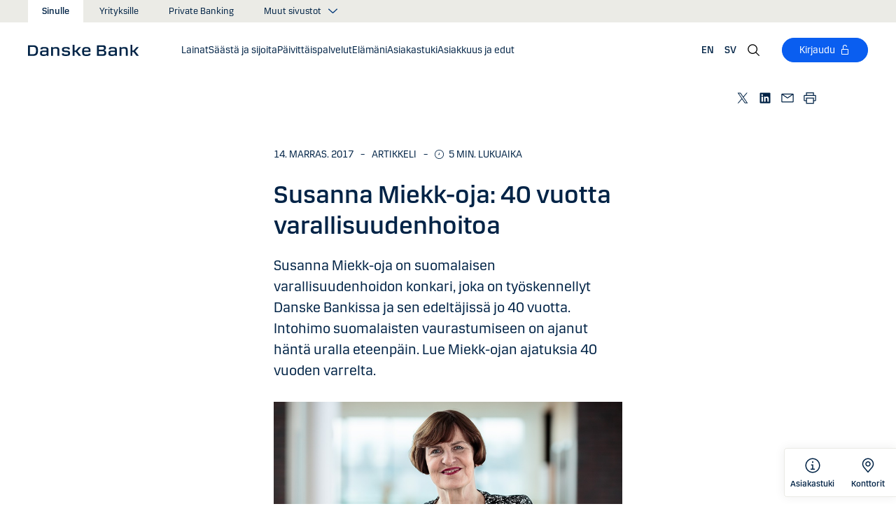

--- FILE ---
content_type: text/html; charset=utf-8
request_url: https://danskebank.fi/sinulle/artikkelit/11/susanna-miekk-oja-40-vuotta-varallisuudenhoitoa
body_size: 57389
content:


<!DOCTYPE html>
<html lang="fi" >
<head>
<script>
    var launch_data = {"breadcrumbs":["sinulle","artikkelit","11","susanna miekk oja 40 vuotta varallisuudenhoitoa"],"code_version":"1.0.0.1","language":"fi-FI","currency":"EUR"};
</script>
    <meta http-equiv="X-UA-Compatible" content="IE=edge">
<meta charset="utf-8">
<meta name="viewport" content="width=device-width, initial-scale=1">
            <meta name="google-site-verification" content="LCcS4MXJWBjbvKZQiOBL-pcarQ4duz0OvV8fjs-ziPw" />
            <meta name="facebook-domain-verification" content="3aoa452mc7sulo6bua12dawglfl6sz" />

    <meta name="description" content="Susanna Miekk-oja on suomalaisen varallisuudenhoidon konkari, joka on ty&#246;skennellyt Danske Bankissa ja sen edelt&#228;jiss&#228; jo 40 vuotta. Intohimo suomalaisten vaurastumiseen on ajanut h&#228;nt&#228; uralla eteenp&#228;in. Lue Miekk-ojan ajatuksia 40 vuoden varrelta." />
<meta property="og:title" content="Susanna Miekk-oja: 40 vuotta varallisuudenhoitoa" />
<meta property="og:type" content="website" />
            <meta property="og:image" content="https://danskebank.fi/-/media/danske-bank-images/dbfi/images/generic/susanna-miekk-oja.jpg?rev=1e65f03a2e5542c4a3e3eb6f2d1833ec" />
            <meta name="twitter:card" content="summary_large_image" />

<meta name="msapplication-config" content="none" />
<title>
Susanna Miekk-oja: 40 vuotta varallisuudenhoitoa</title>

    
<link rel="apple-touch-icon" sizes="57x57" href="/~/media/Danske%20Bank/favicons/Apple/apple-touch-icon-57x57.png">
<link rel="apple-touch-icon" sizes="60x60" href="/~/media/Danske%20Bank/favicons/Apple/apple-touch-icon-60x60.png">
<link rel="apple-touch-icon" sizes="72x72" href="/~/media/Danske%20Bank/favicons/Apple/apple-touch-icon-72x72.png">
<link rel="apple-touch-icon" sizes="76x76" href="/~/media/Danske%20Bank/favicons/Apple/apple-touch-icon-76x76.png">
<link rel="apple-touch-icon" sizes="114x114" href="/~/media/Danske%20Bank/favicons/Apple/apple-touch-icon-114x114.png">
<link rel="apple-touch-icon" sizes="120x120" href="/~/media/Danske%20Bank/favicons/Apple/apple-touch-icon-120x120.png">
<link rel="apple-touch-icon" sizes="144x144" href="/~/media/Danske%20Bank/favicons/Apple/apple-touch-icon-144x144.png">
<link rel="apple-touch-icon" sizes="152x152" href="/~/media/Danske%20Bank/favicons/Apple/apple-touch-icon-152x152.png">
<link rel="apple-touch-icon" sizes="180x180" href="/~/media/Danske%20Bank/favicons/Apple/apple-touch-icon-180x180.png">
<link rel="icon" type="image/png" sizes="32x32" href="/~/media/Danske%20Bank/favicons/icon/favicon-32x32.png">
<link rel="icon" type="image/png" sizes="96x96" href="/~/media/Danske%20Bank/favicons/icon/favicon-96x96.png">
<link rel="icon" type="image/png" sizes="16x16" href="/~/media/Danske%20Bank/favicons/icon/favicon-16x16.png">
<meta name="msapplication-TileColor" content="#ffffff">
<meta name="msapplication-TileImage" content="/~/media/Danske%20Bank/favicons/Microsoft/mstile-144x144.png">
<meta name="theme-color" content="#ffffff">



    <link href="/css/core.min.css?v=IkfjXhHcshw2ZES4CERgxdlB0udnE5UOhARFoadEjf41" rel="stylesheet"/>

    
    
</head>
<body id="body">
    <svg style="display: none;">
    <symbol viewBox="0 0 24 24" fill="none" id="svg-add">
        <path fill="currentColor" d="M12 1.5C17.775 1.5 22.5 6.225 22.5 12C22.5 17.775 17.775 22.5 12 22.5C6.225 22.5 1.5 17.775 1.5 12C1.5 6.225 6.225 1.5 12 1.5ZM12 3C7.05 3 3 7.05 3 12C3 16.95 7.05 21 12 21C16.95 21 21 16.95 21 12C21 7.05 16.95 3 12 3ZM12.75 6V11.25H18V12.75H12.75V18H11.25V12.75H6V11.25H11.25V6H12.75Z"></path>
    </symbol>
    <symbol viewBox="0 0 17 15" id="svg-alert">
        <path d="M15.915 12.6l-7-12c-.5-.8-1.2-.8-1.7 0l-7 12c-.5.8-.1 1.5.9 1.5h13.9c.9 0 1.3-.7.9-1.5zm-8.6-1.9c0-.4.4-.8.8-.8s.8.4.8.8-.4.8-.8.8-.8-.4-.8-.8zm1.7-5.2l-.1 2.6c0 .5-.4 1-.8 1s-.8-.4-.8-1l-.1-2.7c0-.5.3-1 .7-1h.4c.4.1.7.6.7 1.1z"></path>
    </symbol>
    <symbol viewBox="0 0 20 11" id="svg-arrow-down">
        <path d="M10.005 10.337c-.244 0-.488-.09-.68-.267L.32 1.735C-.085 1.36-.11.727.266.322.642-.084 1.273-.108 1.68.267l8.324 7.707 8.3-7.706c.405-.376 1.038-.353 1.415.053.374.406.35 1.038-.054 1.414l-8.98 8.336c-.192.178-.437.267-.68.267"></path>
    </symbol>
    <symbol viewBox="0 0 24 24" id="svg-arrow-down-2">
        <path fill="currentColor" d="M12 17.5 4.5 10l1.05-1.05L12 15.4l6.45-6.45L19.5 10 12 17.5Z"></path>
    </symbol>
    <symbol viewBox="0 -1 7 13" id="svg-arrow-left">
        <path d="M5.60572888,11.9997831 C5.44422,11.9997831 5.28391193,11.9355398 5.1662326,11.808254 L0.16065807,6.41601876 C-0.0530860262,6.18606373 -0.0530860262,5.83062411 0.160057665,5.60006868 L5.16563219,0.192823367 C5.38958317,-0.0509409675 5.77023979,-0.0659510866 6.01400412,0.159801105 C6.25716805,0.384952892 6.27157777,0.765009108 6.04582558,1.00817304 L1.41910646,6.00714311 L6.04522517,10.9905027 C6.27097736,11.234267 6.25716805,11.6137228 6.01460453,11.8388746 C5.89872641,11.946347 5.75222765,11.9997831 5.60572888,11.9997831"></path>
    </symbol>
    <symbol viewBox="0 0 20 11" id="svg-arrow-up">
        <path d="M18.986 10.336c-.243 0-.487-.088-.68-.266L9.98 2.364l-8.3 7.704c-.404.374-1.037.352-1.413-.05-.375-.407-.352-1.04.053-1.414L9.3.267c.383-.355.976-.355 1.36 0L19.665 8.6c.405.376.43 1.008.054 1.414-.197.213-.465.32-.734.32"></path>
    </symbol>
    <symbol viewBox="0 -1 6 12" id="svg-arrow-right">
        <path d="M0.550377003,10.9999578 C0.416636342,10.9999578 0.282345308,10.9515249 0.176673674,10.8530082 C-0.0462274282,10.6466182 -0.0599867555,10.2987825 0.146403154,10.075331 L4.38812857,5.49347499 L0.146953527,0.924827957 C-0.0594363824,0.702477228 -0.0467778013,0.354091061 0.176123301,0.147150779 C0.39847403,-0.0597895037 0.745759451,-0.0471309226 0.953800479,0.176320553 L5.54171057,5.11867092 C5.73764339,5.32946381 5.73764339,5.65583505 5.54226094,5.86662795 L0.954350853,10.8238384 C0.845927353,10.9410679 0.698427365,10.9999578 0.550377003,10.9999578"></path>
    </symbol>
    <symbol viewBox="0 0 24 24" fill="none" id="svg-calendar">
        <path fill="currentColor" d="M19.5 3h-3V1.5H15V3H9V1.5H7.5V3h-3C3.675 3 3 3.675 3 4.5v15c0 .825.675 1.5 1.5 1.5h15c.825 0 1.5-.675 1.5-1.5v-15c0-.825-.675-1.5-1.5-1.5Zm0 16.5h-15V9h15v10.5Zm0-12h-15v-3h3V6H9V4.5h6V6h1.5V4.5h3v3Z"></path>
    </symbol>
    <symbol viewBox="0 0 24 24" id="svg-call" fill="none">
        <path d="M19.5 21.75H19.3725C4.635 20.9025 2.5425 8.4675 2.25 4.6725C2.22643 4.37744 2.26132 4.08062 2.35266 3.79906C2.444 3.5175 2.59 3.25673 2.78229 3.03169C2.97458 2.80665 3.20939 2.62177 3.47326 2.48763C3.73713 2.35349 4.02487 2.27274 4.32 2.25H8.4525C8.75292 2.24971 9.0465 2.33963 9.29523 2.50812C9.54395 2.67661 9.73635 2.9159 9.8475 3.195L10.9875 6C11.0973 6.27266 11.1245 6.57156 11.0658 6.85957C11.0072 7.14758 10.8652 7.412 10.6575 7.62L9.06 9.2325C9.30954 10.6506 9.98864 11.9578 11.0054 12.9772C12.0222 13.9967 13.3276 14.6792 14.745 14.9325L16.3725 13.32C16.5836 13.1146 16.8505 12.9759 17.14 12.9213C17.4294 12.8666 17.7285 12.8983 18 13.0125L20.8275 14.145C21.1024 14.2597 21.3369 14.4536 21.5012 14.702C21.6655 14.9504 21.7521 15.2422 21.75 15.54V19.5C21.75 20.0967 21.513 20.669 21.091 21.091C20.669 21.5129 20.0967 21.75 19.5 21.75ZM4.5 3.75C4.30109 3.75 4.11032 3.82902 3.96967 3.96967C3.82902 4.11032 3.75 4.30109 3.75 4.5V4.56C4.095 9 6.3075 19.5 19.455 20.25C19.5535 20.2561 19.6523 20.2427 19.7456 20.2105C19.839 20.1783 19.925 20.1281 19.9989 20.0626C20.0727 19.9971 20.1329 19.9176 20.176 19.8288C20.2191 19.74 20.2443 19.6436 20.25 19.545V15.54L17.4225 14.4075L15.27 16.545L14.91 16.5C8.385 15.6825 7.5 9.1575 7.5 9.09L7.455 8.73L9.585 6.5775L8.46 3.75H4.5Z" fill="currentColor"></path>
    </symbol>
    <symbol viewBox="0 0 24 24" fill="none" id="svg-ai">
        <path d="M12 2.75C17.1086 2.75 21.25 6.89137 21.25 12C21.25 17.1086 17.1086 21.25 12 21.25H3.81836C3.22842 21.25 2.75 20.7716 2.75 20.1816V12C2.75 6.89137 6.89137 2.75 12 2.75Z" stroke="currentColor" stroke-width="1.5"></path>
        <path d="M11.5613 7.3021C11.751 6.95533 12.249 6.95533 12.4387 7.3021L13.8743 9.92698C13.9202 10.0109 13.9891 10.0799 14.073 10.1257L16.6979 11.5613C17.0447 11.751 17.0447 12.249 16.6979 12.4387L14.073 13.8743C13.9891 13.9202 13.9202 13.9891 13.8743 14.073L12.4387 16.6979C12.249 17.0447 11.751 17.0447 11.5613 16.6979L10.1257 14.073C10.0798 13.9891 10.0109 13.9202 9.92697 13.8743L7.30209 12.4387C6.95531 12.249 6.95531 11.751 7.30209 11.5613L9.92697 10.1257C10.0109 10.0799 10.0798 10.0109 10.1257 9.92698L11.5613 7.3021Z" fill="currentColor"></path>
    </symbol>
    <symbol viewBox="0 0 24 24" fill="none" id="svg-chat">
        <path fill="currentColor" d="M19.5 3C20.2956 3 21.0585 3.3163 21.6211 3.87891C22.1837 4.44152 22.5 5.20435 22.5 6V15C22.5 15.7956 22.1837 16.5585 21.6211 17.1211C21.0585 17.6837 20.2956 18 19.5 18H15.8701L13.3047 22.5L12 21.75L15 16.5H19.5C19.8978 16.5 20.2792 16.3419 20.5605 16.0605C20.8419 15.7792 21 15.3978 21 15V6C21 5.60218 20.8419 5.22076 20.5605 4.93945C20.2792 4.65815 19.8978 4.5 19.5 4.5H4.5C4.10218 4.5 3.72076 4.65815 3.43945 4.93945C3.15815 5.22076 3 5.60218 3 6V15C3 15.3978 3.15815 15.7792 3.43945 16.0605C3.72076 16.3419 4.10218 16.5 4.5 16.5H11.25V18H4.5C3.70435 18 2.94152 17.6837 2.37891 17.1211C1.8163 16.5585 1.5 15.7956 1.5 15V6C1.5 5.20435 1.8163 4.44152 2.37891 3.87891C2.94152 3.3163 3.70435 3 4.5 3H19.5ZM13.5 12V13.5H6V12H13.5ZM18 9H6V7.5H18V9Z"></path>
    </symbol>
    <symbol viewBox="0 0 20 20" id="svg-check">
        <path d="M7.41 18.053c-.27 0-.528-.108-.717-.302l-6.41-6.577c-.384-.395-.376-1.03.02-1.414.396-.387 1.027-.378 1.414.018l5.603 5.75L18.208 1.39c.335-.438.965-.52 1.403-.182.438.337.52.965.182 1.403L8.202 17.664c-.178.23-.445.37-.735.388l-.058.003"></path>
    </symbol>
    <symbol viewBox="0 0 20 20" id="svg-clock">
        <path d="M10 0c5.5 0 10 4.5 10 10s-4.5 10-10 10S0 15.5 0 10 4.5 0 10 0zm0 18.752c4.876 0 8.752-3.876 8.752-8.752 0-4.876-3.876-8.752-8.752-8.752-4.876 0-8.752 3.876-8.752 8.752 0 4.876 3.876 8.752 8.752 8.752zm.224-12.504c.376 0 .624 1.124.624 2.5 0 .62-.052 1.188-.144 1.628.092.076.144.16.144.248 0 .14-.124.264-.336.364-.084.168-.18.26-.288.26-.064 0-.128-.036-.188-.104-.308.068-.676.104-1.064.104-1 0-1.876-.252-1.876-.624 0-.376.876-.624 1.876-.624.248 0 .492.016.712.044-.056-.376-.084-.824-.084-1.296 0-1.372.252-2.5.624-2.5z"></path>
    </symbol>
    <symbol viewBox="-1 0 19 18" id="svg-close">
        <path d="M10.192,8.778 L17.262,1.708 C17.654,1.316 17.654,0.684 17.262,0.293 C16.872,-0.097 16.24,-0.097 15.849,0.293 L8.774,7.363 L1.704,0.293 C1.315,-0.097 0.68,-0.097 0.29,0.293 C-0.1,0.683 -0.1,1.316 0.29,1.707 L7.36,8.777 L0.29,15.85 C-0.1,16.24 -0.1,16.87 0.29,17.26 C0.486,17.456 0.74,17.554 0.998,17.554 C1.252,17.554 1.508,17.456 1.704,17.261 L8.774,10.191 L15.846,17.261 C16.041,17.458 16.296,17.556 16.552,17.556 C16.808,17.556 17.064,17.458 17.259,17.263 C17.649,16.873 17.649,16.241 17.259,15.85 L10.189,8.777 L10.192,8.778 Z"></path>
    </symbol>
    <symbol viewBox="0 0 14 20" id="svg-device">
        <path d="M13.5 0c.276 0 .5.224.5.5v19c0 .276-.224.5-.5.5H.5c-.276 0-.5-.224-.5-.5V.5C0 .224.224 0 .5 0h13zM1 14.02h12v-9.9H1v9.9zM1 19h12v-3.98l-12 .002V19zm5.996-2.97c.552 0 1 .448 1 1s-.448 1-1 1-1-.448-1-1 .448-1 1-1z"></path>
    </symbol>
    <symbol viewBox="0 0 32 32" id="svg-download">
        <path d="M26 24v4H6v-4H4v4a2 2 0 0 0 2 2h20a2 2 0 0 0 2-2v-4Zm0-10-1.41-1.41L17 20.17V2h-2v18.17l-7.59-7.58L6 14l10 10 10-10z"></path>
        <path d="M0 0h32v32H0z" data-name="&amp;lt;Transparent Rectangle&amp;gt;" style="fill:none"></path>
    </symbol>
    <symbol viewBox="0 0 16 16" id="svg-dot">
        <circle cx="8" cy="8" r="8"></circle>
    </symbol>
    <symbol viewBox="0 0 24 24" id="svg-facebook">
        <path d="M20.0025 3H3.9975C3.73355 3.00196 3.48097 3.10769 3.29433 3.29433C3.10769 3.48097 3.00196 3.73355 3 3.9975V20.0025C3.00196 20.2664 3.10769 20.519 3.29433 20.7057C3.48097 20.8923 3.73355 20.998 3.9975 21H12.615V14.04H10.275V11.3175H12.615V9.315C12.615 6.99 14.0325 5.7225 16.1175 5.7225C16.815 5.7225 17.5125 5.7225 18.21 5.8275V8.25H16.7775C15.645 8.25 15.4275 8.79 15.4275 9.5775V11.31H18.1275L17.775 14.0325H15.4275V21H20.0025C20.2664 20.998 20.519 20.8923 20.7057 20.7057C20.8923 20.519 20.998 20.2664 21 20.0025V3.9975C20.998 3.73355 20.8923 3.48097 20.7057 3.29433C20.519 3.10769 20.2664 3.00196 20.0025 3Z" fill="currentColor"></path>
    </symbol>
    <symbol viewBox="0 0 24 24" fill="none" id="svg-linkedin">
        <path fill="currentColor" d="M19.6575 2.99996H4.3425C3.99354 2.99787 3.65764 3.13249 3.40671 3.375C3.15579 3.61751 3.0098 3.94864 3 4.29746V19.65C3.00788 19.9994 3.15327 20.3317 3.40461 20.5746C3.65596 20.8175 3.99297 20.9515 4.3425 20.9475H19.6575C20.007 20.9515 20.344 20.8175 20.5954 20.5746C20.8467 20.3317 20.9921 19.9994 21 19.65V4.29746C20.9902 3.94864 20.8442 3.61751 20.5933 3.375C20.3424 3.13249 20.0065 2.99787 19.6575 2.99996ZM8.3325 18.3075H5.6925V9.74996H8.3325V18.3075ZM7.0425 8.55746C6.63717 8.55758 6.24786 8.39917 5.95777 8.11608C5.66767 7.83299 5.49979 7.44768 5.49 7.04246C5.48266 6.83661 5.5178 6.63145 5.59322 6.43977C5.66864 6.24809 5.78273 6.074 5.92839 5.92835C6.07404 5.7827 6.24813 5.6686 6.43981 5.59318C6.63149 5.51776 6.83665 5.48262 7.0425 5.48996C7.43463 5.51727 7.80181 5.6923 8.06993 5.97974C8.33805 6.26719 8.48716 6.64563 8.48716 7.03871C8.48716 7.43179 8.33805 7.81024 8.06993 8.09768C7.80181 8.38512 7.43463 8.56016 7.0425 8.58746V8.55746ZM18.36 18.255H15.75V14.07C15.75 13.0725 15.75 11.775 14.355 11.775C12.96 11.775 12.75 12.87 12.75 13.9725V18.21H10.08V9.74996H12.57V10.875H12.6225C12.8777 10.4317 13.2499 10.0672 13.6983 9.82116C14.1467 9.57514 14.6541 9.45711 15.165 9.47996C17.8575 9.47996 18.36 11.28 18.36 13.5675V18.255Z"></path>
    </symbol>
    <symbol viewBox="0 0 16 16" id="svg-logoff">
        <path fill="currentColor" d="M12 7H6V4a2 2 0 1 1 4 0h1a3 3 0 0 0-6 0v3H4a1 1 0 0 0-1 1v6a1 1 0 0 0 1 1h8a1 1 0 0 0 1-1V8a1 1 0 0 0-1-1Zm0 7H4V8h8v6Z"></path>
    </symbol>
    <symbol viewBox="0 0 24 24" id="svg-message">
        <path fill="currentColor" d="M21 4.5H3C2.60218 4.5 2.22064 4.65804 1.93934 4.93934C1.65804 5.22064 1.5 5.60218 1.5 6V18C1.5 18.3978 1.65804 18.7794 1.93934 19.0607C2.22064 19.342 2.60218 19.5 3 19.5H21C21.3978 19.5 21.7794 19.342 22.0607 19.0607C22.342 18.7794 22.5 18.3978 22.5 18V6C22.5 5.60218 22.342 5.22064 22.0607 4.93934C21.7794 4.65804 21.3978 4.5 21 4.5ZM19.35 6L12 11.085L4.65 6H19.35ZM3 18V6.6825L11.5725 12.615C11.698 12.7021 11.8472 12.7488 12 12.7488C12.1528 12.7488 12.302 12.7021 12.4275 12.615L21 6.6825V18H3Z"></path>
    </symbol>
    <symbol viewBox="0 0 24 24" id="svg-news">
        <path fill="currentColor" d="M21.5303 14.4697L19.5 12.4394V9.75C19.4976 7.89146 18.8061 6.09983 17.5593 4.72154C16.3126 3.34326 14.599 2.47622 12.75 2.2881V0.75H11.25V2.2881C9.40101 2.47622 7.68744 3.34326 6.44065 4.72154C5.19386 6.09983 4.50241 7.89146 4.5 9.75V12.4394L2.46968 14.4697C2.32904 14.6104 2.25002 14.8011 2.25 15V17.25C2.25 17.4489 2.32902 17.6397 2.46967 17.7803C2.61032 17.921 2.80109 18 3 18H8.25V18.5826C8.23374 19.534 8.56913 20.458 9.19191 21.1775C9.81469 21.897 10.6811 22.3613 11.625 22.4816C12.1464 22.5334 12.6728 22.4754 13.1704 22.3115C13.668 22.1475 14.1258 21.8813 14.5143 21.5298C14.9029 21.1783 15.2135 20.7494 15.4263 20.2707C15.6391 19.7919 15.7494 19.2739 15.75 18.75V18H21C21.1989 18 21.3897 17.921 21.5303 17.7803C21.671 17.6397 21.75 17.4489 21.75 17.25V15C21.75 14.8011 21.671 14.6104 21.5303 14.4697ZM14.25 18.75C14.25 19.3467 14.0129 19.919 13.591 20.341C13.169 20.7629 12.5967 21 12 21C11.4033 21 10.831 20.7629 10.409 20.341C9.98705 19.919 9.75 19.3467 9.75 18.75V18H14.25V18.75ZM20.25 16.5H3.75V15.3106L5.78025 13.2802C5.92091 13.1396 5.99996 12.9489 6 12.75V9.75C6 8.1587 6.63214 6.63258 7.75736 5.50736C8.88258 4.38214 10.4087 3.75 12 3.75C13.5913 3.75 15.1174 4.38214 16.2426 5.50736C17.3679 6.63258 18 8.1587 18 9.75V12.75C18 12.9489 18.0791 13.1396 18.2197 13.2802L20.25 15.3106V16.5Z"></path>
    </symbol>
    <symbol viewBox="0 0 24 24" id="svg-pin">
        <path d="M12 1.5C14.188 1.5 16.2868 2.36884 17.834 3.91602C19.3812 5.46319 20.25 7.56196 20.25 9.75C20.2527 11.5367 19.6691 13.2751 18.5889 14.6982L18.5879 14.7002C18.5819 14.7081 18.3624 14.9957 18.3291 15.0352L12 22.5L5.67384 15.0381C5.63837 14.9958 5.41801 14.7079 5.41212 14.7002C4.33129 13.2766 3.74748 11.5374 3.75001 9.75C3.75001 7.56197 4.61885 5.46319 6.16602 3.91602C7.7132 2.36884 9.81198 1.5 12 1.5ZM12 3C10.2098 3 8.49244 3.71069 7.22657 4.97656C5.9607 6.24243 5.25001 7.95979 5.25001 9.75C5.24835 11.211 5.72598 12.6322 6.60938 13.7959C6.61013 13.7964 6.78433 14.0275 6.82423 14.0771L12 20.1807L17.1826 14.0684C17.2157 14.0267 17.3912 13.7945 17.3916 13.7939C18.2745 12.6308 18.7517 11.2103 18.75 9.75C18.75 7.95979 18.0393 6.24243 16.7734 4.97656C15.5076 3.71069 13.7902 3 12 3ZM11.2686 6.07227C11.996 5.9276 12.7504 6.00134 13.4356 6.28516C14.1206 6.569 14.7062 7.0504 15.1182 7.66699C15.5301 8.2836 15.75 9.00845 15.75 9.75C15.7489 10.7442 15.3534 11.6974 14.6504 12.4004C13.9474 13.1034 12.9942 13.4989 12 13.5C11.2585 13.5 10.5336 13.2801 9.917 12.8682C9.30041 12.4562 8.81901 11.8706 8.53516 11.1855C8.25135 10.5004 8.1776 9.74595 8.32227 9.01855C8.46697 8.29113 8.82419 7.62308 9.34864 7.09863C9.87309 6.57419 10.5411 6.21696 11.2686 6.07227ZM12 7.5C11.5551 7.5 11.12 7.63174 10.75 7.87891C10.38 8.12612 10.0912 8.47759 9.92091 8.88867C9.75068 9.29964 9.7063 9.75218 9.79298 10.1885C9.87979 10.6249 10.0945 11.0262 10.4092 11.3408C10.7239 11.6555 11.1251 11.8702 11.5615 11.957C11.9978 12.0437 12.4504 11.9993 12.8613 11.8291C13.2724 11.6588 13.6239 11.37 13.8711 11C14.1183 10.63 14.25 10.1949 14.25 9.75C14.2494 9.15346 14.0117 8.58197 13.5899 8.16016C13.168 7.73834 12.5965 7.50066 12 7.5Z" fill="currentColor"></path>
    </symbol>
    <symbol id="svg-print" viewBox="0 0 24 24" fill="none">
        <path fill="currentColor" d="M21 6.75H18.75V2.25H5.25V6.75H3C2.60218 6.75 2.22064 6.90804 1.93934 7.18934C1.65804 7.47064 1.5 7.85218 1.5 8.25V15.75C1.5 16.1478 1.65804 16.5294 1.93934 16.8107C2.22064 17.092 2.60218 17.25 3 17.25H5.25V21.75H18.75V17.25H21C21.3978 17.25 21.7794 17.092 22.0607 16.8107C22.342 16.5294 22.5 16.1478 22.5 15.75V8.25C22.5 7.85218 22.342 7.47064 22.0607 7.18934C21.7794 6.90804 21.3978 6.75 21 6.75ZM6.75 3.75H17.25V6.75H6.75V3.75ZM17.25 20.25H6.75V12.75H17.25V20.25ZM21 15.75H18.75V11.25H5.25V15.75H3V8.25H21V15.75Z"></path>
    </symbol>
    <symbol viewBox="0 0 9 17" id="svg-questionmark">
        <path d="M4.2 0C1.9 0 0 1.9 0 4.2c0 .7.6 1.3 1.3 1.3.7 0 1.3-.6 1.3-1.3 0-.9.7-1.6 1.6-1.6.9 0 1.6.7 1.6 1.6 0 .8-.4 1.2-1 2-.8.8-1.9 2-1.9 4.2 0 .7.6 1.3 1.3 1.3.7 0 1.3-.6 1.3-1.3 0-1.2.5-1.7 1.2-2.4.8-.8 1.7-1.8 1.7-3.7C8.4 1.9 6.5 0 4.2 0zm0 12.9c-.9 0-1.6.7-1.6 1.6 0 .9.7 1.6 1.6 1.6.8 0 1.6-.7 1.6-1.6 0-.9-.7-1.6-1.6-1.6z"></path>
    </symbol>
    <symbol viewBox="0 0 20 20" id="svg-remove">
        <path d="M10 0c5.514 0 10 4.486 10 10s-4.486 10-10 10S0 15.514 0 10 4.486 0 10 0zm0 19c4.963 0 9-4.037 9-9 0-4.962-4.037-9-9-9-4.962 0-9 4.038-9 9 0 4.963 4.038 9 9 9zm4.004-9.448c.276 0 .5.224.5.5s-.224.5-.5.5h-8c-.276 0-.5-.224-.5-.5s.224-.5.5-.5h8z"></path>
    </symbol>
    <symbol viewBox="0 0 24 24" id="svg-search">
        <path fill="currentColor" d="m21.75 20.69-5.664-5.665a8.262 8.262 0 1 0-1.06 1.06l5.663 5.665 1.061-1.06ZM3 9.75a6.75 6.75 0 1 1 6.75 6.75A6.758 6.758 0 0 1 3 9.75Z"></path>
    </symbol>
    <symbol viewBox="0 0 18 20" id="svg-share">
        <path d="M14.92 14.71c1.462 0 2.646 1.183 2.646 2.644 0 1.462-1.184 2.646-2.645 2.646-1.46 0-2.645-1.184-2.645-2.646 0-.38.08-.745.227-1.072l-7.96-4.596c-.48.494-1.153.8-1.896.8C1.184 12.487 0 11.303 0 9.842c0-1.46 1.184-2.644 2.646-2.644.77 0 1.46.328 1.945.852l7.835-4.523c-.097-.275-.15-.57-.15-.88C12.275 1.186 13.46 0 14.92 0c1.462 0 2.646 1.184 2.646 2.646 0 1.46-1.184 2.645-2.645 2.645-.798 0-1.513-.353-1.998-.912l-7.81 4.508c.116.297.18.62.18.955 0 .363-.073.707-.205 1.02l7.98 4.608c.477-.47 1.13-.76 1.854-.76z"></path>
    </symbol>
    <symbol viewBox="0 0 140 140" id="svg-splash">
        <polygon points="0 0, 60 0, 140 80, 140 140, 0 0"></polygon>
    </symbol>
    <symbol viewBox="0 0 48 48" id="svg-star">
        <g fill="none" fill-rule="evenodd">
            <path d="M0 0h48v48H0z"></path>
            <path d="M47.913 18.197a1.688 1.688 0 0 0-1.347-1.133l-14.526-2.22L25.528.971a1.689 1.689 0 0 0-3.056 0L15.96 14.844l-14.526 2.22a1.688 1.688 0 0 0-.954 2.848l10.56 10.824L8.545 46.04a1.689 1.689 0 0 0 2.483 1.75L24 40.617l12.973 7.171a1.688 1.688 0 0 0 2.483-1.75l-2.497-15.303 10.56-10.824a1.688 1.688 0 0 0 .394-1.715Z" fill="#000" fill-rule="nonzero"></path>
        </g>
    </symbol>
    <symbol viewBox="0 0 46 44" id="svg-half-star">
        <g stroke="none" stroke-width="1" fill="none" fill-rule="evenodd"></g>
        <path d="M23.0002192,6.25346996e-13 L23.0004196,37.2296113 C22.8624134,37.2296113 22.7267282,37.2661877 22.6074442,37.3356212 L11.2620544,43.7474842 C10.7637207,44.0328092 10.1745684,44.1140218 9.61789374,43.9742238 C9.06121909,43.8342751 8.58007475,43.4843062 8.27514141,42.9972055 C7.97004568,42.5101048 7.8650122,41.9237747 7.98164653,41.3608931 L10.5639753,28.5729623 C10.5946088,28.4376596 10.5881109,28.2967825 10.5451002,28.1650546 C10.5022456,28.0331641 10.424422,27.9155291 10.320145,27.8244015 L0.729735971,18.999297 C0.304120476,18.6123024 0.0444974009,18.0752855 0.00520737945,17.5007392 C-0.0340901673,16.9262326 0.150176469,16.3588279 0.519185816,15.9172751 C0.88817932,15.4757223 1.41342987,15.1944203 1.9849571,15.1321292 L14.9257119,13.6407131 C15.0631002,13.6281593 15.1944524,13.5787196 15.3060012,13.4976618 C15.4177045,13.416604 15.5054298,13.3068764 15.5598892,13.1799453 L20.9717728,1.31487531 C21.2072476,0.789804802 21.6365743,0.376302848 22.169564,0.161338964 C22.4360589,0.0537796548 22.7181391,6.25343527e-13 23.0002192,6.25343527e-13 Z">
            <rect id="Rectangle" x="23" y="0" width="23" height="44"></rect>
        </path>
    </symbol>
    <symbol viewBox="0 0 20 20" id="svg-trash">
        <path d="M17 17.5c0 .827-.673 1.5-1.5 1.5h-11c-.827 0-1.5-.673-1.5-1.5V3.97h14V17.5zm2-15.53h-6.557V1c0-.552-.448-1-1-1h-3c-.552 0-1 .448-1 1v.97H1c-.552 0-1 .447-1 1 0 .55.448 1 1 1h1V17.5C2 18.88 3.122 20 4.5 20h11c1.38 0 2.5-1.12 2.5-2.5V3.97h1c.552 0 1-.45 1-1 0-.553-.448-1-1-1zM9.984 16c.276 0 .5-.224.5-.5v-8c0-.276-.224-.5-.5-.5s-.5.224-.5.5v8c0 .276.224.5.5.5m3.516 0c.276 0 .5-.224.5-.5v-8c0-.276-.224-.5-.5-.5s-.5.224-.5.5v8c0 .276.224.5.5.5m-7.03 0c.275 0 .5-.224.5-.5v-8c0-.276-.225-.5-.5-.5-.277 0-.5.224-.5.5v8c0 .276.223.5.5.5"></path>
    </symbol>
    <symbol viewBox="0 0 24 24" id="svg-twitter">
        <g clip-path="url(#clip0_747_534)">
            <path fill="currentColor" d="M13.6757 10.6218L20.2325 3H18.6787L12.9855 9.61785L8.43828 3H3.1936L10.0699 13.0074L3.1936 21H4.74745L10.7597 14.0113L15.5619 21H20.8065L13.6757 10.6218ZM11.5475 13.0956L10.8508 12.0991L5.30725 4.1697H7.6939L12.1676 10.5689L12.8643 11.5654L18.6795 19.8835H16.2928L11.5475 13.0956Z"></path>
        </g>
        <defs>
            <clipPath id="clip0_747_534">
                <rect width="24" height="24" fill="white"></rect>
            </clipPath>
        </defs>
    </symbol>
    <symbol viewBox="0 0 24 24" fill="none" id="svg-info">
        <path fill="currentColor" d="M9.95163 1.70163C11.9883 1.29651 14.0995 1.50466 16.018 2.29929C17.9367 3.09401 19.5772 4.43976 20.7309 6.16648C21.8847 7.89318 22.5005 9.92378 22.5005 12.0005C22.5004 14.7851 21.3933 17.4552 19.4243 19.4243C17.4552 21.3933 14.7851 22.5004 12.0005 22.5005C9.92378 22.5005 7.89318 21.8847 6.16648 20.7309C4.43976 19.5772 3.09401 17.9367 2.29929 16.018C1.50466 14.0995 1.29651 11.9883 1.70163 9.95163C2.10678 7.91483 3.1072 6.04411 4.57566 4.57566C6.04411 3.1072 7.91483 2.10678 9.95163 1.70163ZM12.0005 3.00046C10.2205 3.00046 8.48045 3.52823 7.00046 4.51706C5.52042 5.50599 4.36622 6.91159 3.68503 8.55612C3.00391 10.2006 2.82606 12.0106 3.17331 13.7563C3.52062 15.5019 4.37771 17.1052 5.6362 18.3637C6.89487 19.6224 8.49877 20.4803 10.2446 20.8276C11.9902 21.1748 13.7995 20.9959 15.4438 20.3149C17.0882 19.6338 18.494 18.4803 19.4829 17.0005C20.4718 15.5205 21.0004 13.7804 21.0005 12.0005C21.0005 9.61351 20.0516 7.32403 18.3637 5.6362C16.676 3.94855 14.3872 3.00055 12.0005 3.00046ZM12.7505 16.5005H15.0005V18.0005H9.00046V16.5005H11.2505V12.0005H9.75046V10.5005H12.7505V16.5005ZM12.0005 6.00046C12.2987 6.00059 12.5845 6.1187 12.7954 6.32956C13.0064 6.54054 13.1255 6.82709 13.1255 7.12546C13.1254 7.34779 13.0586 7.56559 12.935 7.75046C12.8114 7.93523 12.6355 8.07945 12.4301 8.16452C12.2247 8.24953 11.9988 8.27134 11.7807 8.228C11.5625 8.18459 11.3619 8.07772 11.2046 7.92038C11.0472 7.76305 10.9404 7.56244 10.8969 7.34421C10.8536 7.12616 10.8754 6.90022 10.9604 6.6948C11.0455 6.48941 11.1897 6.31351 11.3745 6.18991C11.5595 6.0663 11.778 6.00046 12.0005 6.00046Z"></path>
    </symbol>
    <symbol viewBox="0 0 24 24" id="svg-bandaid">
        <path fill="currentColor" d="M21.1695 17.1092C22.0419 15.5477 22.5 13.7888 22.5 12.0002C22.5 10.2115 22.0419 8.45267 21.1695 6.89119L21.3105 6.75019C21.5914 6.46869 21.7491 6.08729 21.7491 5.68965C21.7491 5.29201 21.5914 4.91061 21.3105 4.62911L19.3713 2.68961C19.0897 2.40883 18.7083 2.25115 18.3106 2.25115C17.913 2.25115 17.5315 2.40883 17.25 2.68961L17.1092 2.83024C15.5476 1.95795 13.7888 1.5 12.0001 1.5C10.2114 1.5 8.45253 1.95795 6.89097 2.83024L6.74997 2.68961C6.46843 2.40876 6.08699 2.25103 5.68932 2.25103C5.29165 2.25103 4.91021 2.40876 4.62867 2.68961L2.68939 4.62911C2.40855 4.91061 2.25083 5.29201 2.25083 5.68965C2.25083 6.08729 2.40855 6.46869 2.68939 6.75019L2.83024 6.89081C1.95795 8.45246 1.5 10.2114 1.5 12.0002C1.5 13.7889 1.95795 15.5479 2.83024 17.1096L2.68939 17.2502C2.40855 17.5317 2.25083 17.9131 2.25083 18.3107C2.25083 18.7084 2.40855 19.0898 2.68939 19.3713L4.62867 21.3108C4.91018 21.5917 5.29163 21.7494 5.68932 21.7494C6.08701 21.7494 6.46846 21.5917 6.74997 21.3108L6.89097 21.1698C8.45249 22.0421 10.2114 22.5001 12 22.5002C13.7887 22.5003 15.5476 22.0424 17.1092 21.1701L17.25 21.3108C17.5315 21.5917 17.9129 21.7494 18.3106 21.7494C18.7083 21.7494 19.0898 21.5917 19.3713 21.3108L21.3105 19.3713C21.5914 19.0898 21.7491 18.7084 21.7491 18.3107C21.7491 17.9131 21.5914 17.5317 21.3105 17.2502L21.1695 17.1092ZM21 12.0002C20.9995 13.3879 20.6774 14.7565 20.059 15.9988L17.1379 13.0776C17.2873 12.3671 17.2873 11.6333 17.1379 10.9228L20.059 8.00156C20.6774 9.24383 20.9995 10.6125 21 12.0002ZM20.25 5.68961L16.549 9.39056C16.0847 8.58466 15.4158 7.91564 14.61 7.45114L18.3107 3.75019L20.25 5.68961ZM12 15.7502C11.2583 15.7502 10.5333 15.5303 9.91658 15.1182C9.2999 14.7061 8.81925 14.1205 8.53542 13.4353C8.25159 12.75 8.17733 11.996 8.32202 11.2686C8.46672 10.5412 8.82387 9.87298 9.34832 9.34854C9.87276 8.82409 10.541 8.46694 11.2684 8.32224C11.9958 8.17755 12.7498 8.25181 13.435 8.53564C14.1203 8.81947 14.7059 9.30012 15.118 9.9168C15.53 10.5335 15.75 11.2585 15.75 12.0002C15.7488 12.9944 15.3534 13.9476 14.6504 14.6506C13.9474 15.3536 12.9942 15.7491 12 15.7502ZM15.9865 3.95306L13.0773 6.86224C12.3669 6.71284 11.6331 6.71284 10.9226 6.86224L8.01342 3.95306C9.25702 3.35404 10.6196 3.04297 12 3.04297C13.3803 3.04297 14.7429 3.35404 15.9865 3.95306ZM5.68939 3.75019L9.39034 7.45114C8.58442 7.91563 7.9154 8.58464 7.45092 9.39056L3.74997 5.68961L5.68939 3.75019ZM2.99997 12.0002C3.00045 10.6126 3.32253 9.24403 3.94092 8.00186L6.86202 10.9228C6.71262 11.6333 6.71262 12.3671 6.86202 13.0776L3.94092 15.9985C3.32253 14.7564 3.00045 13.3878 2.99997 12.0002ZM5.68924 20.2502L3.74997 18.3108L7.45092 14.6102C7.91536 15.4161 8.58439 16.0852 9.39034 16.5496L5.68924 20.2502ZM8.01342 20.0477L10.9226 17.1385C11.6331 17.2879 12.3669 17.2879 13.0773 17.1385L15.9865 20.0477C14.7429 20.6467 13.3803 20.9578 12 20.9578C10.6196 20.9578 9.25702 20.6467 8.01342 20.0477ZM18.3109 20.2502L14.61 16.5492C15.4157 16.0848 16.0846 15.4159 16.549 14.6102L20.25 18.3108L18.3109 20.2502Z"></path>
    </symbol>
    <symbol viewBox="0 0 24 24" id="svg-mobile"><g><path class="st0" d="M16.6,2H7.5C6.7,2,6,2.7,6,3.5v17C6,21.3,6.7,22,7.5,22h9.1c0.8,0,1.5-0.7,1.5-1.5v-17C18.1,2.7,17.4,2,16.6,2z M7.5,3h9.1c0.3,0,0.5,0.2,0.5,0.5V5H7V3.5C7,3.3,7.2,3,7.5,3z M7,6h10.1v11H7V6z M16.6,21.1H7.5c-0.3,0-0.5-0.2-0.5-0.5V18h10.1v2.6C17.1,20.9,16.9,21.1,16.6,21.1z" /><circle class="st0" cx="12" cy="19.5" r="0.8" /><path class="st0" d="M12.8,4.3h-1.4C11.2,4.3,11,4.2,11,4l0,0c0-0.2,0.1-0.3,0.3-0.3h1.4C12.9,3.7,13,3.8,13,4l0,0C13.1,4.2,12.9,4.3,12.8,4.3z" /></g></symbol>
    <symbol viewBox="0 0 71.2 95.9" id="svg-file-media"><g><path d="M68.1,95.9H3c-1.6,0.1-3-1.2-3-2.8c0-0.1,0-0.2,0-0.3V2.5C0.2,1,1.5-0.1,3,0h42.9 c0.9-0.1,1.7,0.1,2.5,0.5l21.7,17.7c0.1,0.3,0.3,0.5,0.4,0.7c0.4,0.5,0.6,1.2,0.6,1.8v72.2c0.1,1.6-1.2,3-2.8,3 C68.3,95.9,68.2,95.9,68.1,95.9z M6.6,5.6c-0.5,0-1,0.5-1,1v82.8c0,0.5,0.5,1,1,1h57.5c0.5,0,1-0.5,1-1V25.3H49 c-1.6-0.1-2.9-1.4-3-3V5.6H6.6z" /><path d="M23.2,65.6c-0.6,0.1-1.1-0.1-1.5-0.5c-0.6-0.5-1-1.2-1-2V32.8c0-1.1,0.6-2,1.5-2.5 c0.8-0.5,1.8-0.5,2.5,0L50,45.4c1.4,0.7,1.9,2.5,1.2,3.9c-0.3,0.5-0.7,0.9-1.2,1.2L24.7,65.6H23.2z" /> </g></symbol>
    <symbol viewBox="0 0 71.2 95.9" id="svg-file-pdf"><g transform="translate(5.292 3.969)"><path d="M62.9,92H-2.3c-1.6,0.1-3-1.2-3-2.8c0-0.1,0-0.2,0-0.3V-1.4C-5.1-3-3.8-4.1-2.3-4h42.9 c0.9-0.1,1.7,0.1,2.5,0.5l21.7,17.7c0.1,0.3,0.3,0.5,0.4,0.7c0.4,0.5,0.6,1.2,0.6,1.8v72.2c0.1,1.6-1.2,3-2.8,3 C63,92,62.9,92,62.9,92z M1.3,1.6c-0.5,0-1,0.5-1,1v82.8c0,0.5,0.5,1,1,1h57.5c0.5,0,1-0.5,1-1V21.3H43.7c-1.6-0.1-2.9-1.4-3-3V1.6 H1.3z" /><path d="M13.4,72.3c-1.9,0-3.7-0.8-5-2c-2.2-2.1-2.8-5.3-1.5-8.1c0.8-1.7,2.1-3.2,3.6-4.3 c0.5-0.4,1-0.8,1.4-1.3c1.7-1.1,3.4-2.1,5.3-2.9c0.7-0.3,1.5-0.7,2.3-1.1L21,48c0.2-0.8,0.4-1.7,0.5-2.5c0.1-0.9,0.3-1.7,0.5-2.5 c-1.8-2.2-3.3-4.6-4.6-7.1c-1.2-2.2-1.9-4.6-2-7.1c0.4-3,2.6-5.5,5.6-6.1c0.6-0.2,1.3-0.3,2-0.3c2.3,0.1,4.5,1.1,6.1,2.8 c1.5,2,2.2,4.6,2,7.1c0.1,2.9-0.1,5.7-0.5,8.6c0.3,0.3,0.6,0.7,1,1.1c0.7,0.9,1.6,1.8,2.6,2.5l3.5,3.5c2.8-0.4,5.7-0.6,8.6-0.5 c2.5,0,5,0.7,7.1,2c2.6,1.8,3.6,5.1,2.5,8.1c-0.9,2.8-3.2,4.9-6.1,5.6c-2.4-0.1-4.8-0.6-7.1-1.5c-0.8-0.6-1.7-1.2-2.7-1.9 c-1.4-1-2.9-2-4.4-3.2c-0.8,0.3-1.7,0.4-2.5,0.5s-1.6,0.2-2.5,0.5L26,59.2c-0.4,0.8-0.8,1.5-1.1,2.3c-0.8,1.9-1.8,3.6-2.9,5.3 c-1.3,2.2-3.2,3.9-5.6,5C15.5,72.2,14.4,72.4,13.4,72.3z M21,57.6c-2.1,0.8-4.1,1.8-6.1,3c-1.5,0.8-2.8,2-3.5,3.5 C11,65,11.2,66,11.9,66.6c0.4,0.4,1,0.7,1.6,0.7c0.3,0,0.6-0.1,0.9-0.2c1.4-0.8,2.4-2.1,3-3.5c0.6-0.9,1.1-1.9,1.8-3 C19.7,59.8,20.3,58.7,21,57.6z M46.2,52.1c-1.1,0-2.1,0.1-3.1,0.2c-1.3,0.2-2.6,0.3-3.9,0.3c1.7,1.4,3.6,2.6,5.6,3.5 c1.1,0.7,2.3,1.1,3.6,1.2c0.3,0,0.6-0.1,0.9-0.2C50,57,50.6,56.6,51,56c0.1-0.1,0.2-0.3,0.4-0.4c0.4-0.9,0.2-1.9-0.5-2.5 C49.4,52.4,47.8,52.1,46.2,52.1L46.2,52.1z M27,44.5c-0.2,0.8-0.4,1.7-0.5,2.5c-0.1,0.9-0.3,1.7-0.5,2.5c-0.5,1.5-1,3-1.5,5 l0.2-0.1c1.4-0.5,2.9-1,4.9-1.5c1.6-0.6,3.3-0.9,5-1c-1.4-0.9-2.6-2.1-3.5-3.5c-1.1-0.9-2.2-1.9-3.1-3C27.6,45.2,27.3,44.8,27,44.5 z M23.3,27.1c-0.3,0-0.6,0.1-0.9,0.2c-1,0.5-1.5,1-1.5,2c0.1,1,0.3,2,0.6,3c0.1,0.5,0.3,1,0.4,1.5c0.4,0.6,0.8,1.2,1.1,1.9 c0.7,1.3,1.5,2.5,2.4,3.7c0.4-2.3,0.6-4.7,0.5-7.1c0-1.6-0.3-3.1-1-4.5C24.6,27.4,24,27.2,23.3,27.1z" /></g></symbol>
    <symbol viewBox="0 0 71.2 95.9" id="svg-file-xls"><g><path d="M68.1,95.9H3c-1.6,0.1-3-1.2-3-2.8c0-0.1,0-0.2,0-0.3V2.5C0.2,1,1.5-0.1,3,0h42.9 c0.9-0.1,1.7,0.1,2.5,0.5l21.7,17.7c0.1,0.3,0.3,0.5,0.4,0.7c0.4,0.5,0.6,1.2,0.6,1.8v72.2c0.1,1.6-1.2,3-2.8,3 C68.3,95.9,68.2,95.9,68.1,95.9z M6.6,5.6c-0.5,0-1,0.5-1,1v82.8c0,0.5,0.5,1,1,1h57.5c0.5,0,1-0.5,1-1V25.3H49 c-1.6-0.1-2.9-1.4-3-3V5.6H6.6z" /><path d="M43.9,34.3L35.3,48l-8.1-13.6h-10L30.8,56L17.2,78.3h9.6l8.6-14.1l9.1,14.1H54L40.4,56 L54,34.3H43.9z" /></g></symbol>
    <symbol viewBox="0 0 14.1 19" id="svg-file-word"><g><path d="M9.1,0H0.6C0.3,0,0,0.2,0,0.5v17.9C0,18.7,0.2,19,0.6,19h12.9 c0.3,0,0.6-0.2,0.6-0.6V4.1c0-0.2-0.1-0.3-0.2-0.5L9.6,0.1C9.4,0,9.3,0,9.1,0z M12.9,17.7c0,0.1-0.1,0.2-0.2,0.2H1.3 c-0.1,0-0.2-0.1-0.2-0.2V1.3c0-0.1,0.1-0.2,0.2-0.2h7.8v3.3C9.1,4.7,9.4,5,9.7,5h3.2C12.9,5,12.9,17.7,12.9,17.7z" /><polygon points="10.9,7.6 9.3,13.6 7.8,7.6 6.4,7.6 4.9,13.6 4.8,13.6 3.4,7.6 1.9,7.6 3.8,14.7 5.9,14.7 7,10 8.2,14.6 8.2,14.7 10.3,14.7 12.2,7.6 " /></g></symbol>
    <symbol viewBox="0 0 24 24" fill="none" id="svg-file-pdf-2">
        <path fill="currentColor" d="M10.5 1.50049C10.5986 1.49778 10.6965 1.51633 10.7871 1.55518C10.8777 1.59402 10.9594 1.65185 11.0254 1.7251L16.3271 7.02686C16.3762 7.08175 16.4162 7.14446 16.4453 7.2124C16.4842 7.30304 16.5027 7.40192 16.5 7.50049V10.5005H15V9.00049H10.5C10.1025 8.99932 9.72148 8.84013 9.44043 8.55908C9.15965 8.27816 9.00129 7.89767 9 7.50049V3.00049H3V21.0005H15V22.5005H3C2.60228 22.5005 2.22074 22.3422 1.93945 22.061C1.65826 21.7798 1.50012 21.3981 1.5 21.0005V3.00049C1.50117 2.60313 1.65952 2.22195 1.94043 1.94092C2.22148 1.65987 2.60253 1.50166 3 1.50049H10.5ZM8.25 12.0005C8.64768 12.0009 9.02934 12.1587 9.31055 12.4399C9.59161 12.7211 9.74954 13.1029 9.75 13.5005V15.7505C9.74935 16.1479 9.59146 16.529 9.31055 16.8101C9.02936 17.0912 8.64766 17.25 8.25 17.2505H6V19.5005H4.5V12.0005H8.25ZM14.25 12.0005C14.8464 12.0011 15.4181 12.238 15.8398 12.6597C16.2617 13.0815 16.4993 13.654 16.5 14.2505V17.2505C16.4992 17.8469 16.2616 18.4186 15.8398 18.8403C15.418 19.262 14.8464 19.4998 14.25 19.5005H11.25V12.0005H14.25ZM22.5 13.5005H19.5V15.0005H21.75V16.5005H19.5V19.5005H18V12.0005H22.5V13.5005ZM12.75 18.0005H14.25C14.4488 18.0003 14.6397 17.9204 14.7803 17.7798C14.9206 17.6393 14.9997 17.449 15 17.2505V14.2505C14.9998 14.0517 14.9207 13.8608 14.7803 13.7202C14.6397 13.5796 14.4488 13.5007 14.25 13.5005H12.75V18.0005ZM6 15.7505H8.25098L8.25 13.5005H6V15.7505ZM10.5 7.50049H14.7002L10.5 3.30029V7.50049Z"></path>
    </symbol>
    <symbol viewBox="0 0 24 24" id="svg-launch">
        <path d="M12 4.5H4.5v15h15V12H21v7.5a1.502 1.502 0 0 1-1.5 1.5h-15A1.503 1.503 0 0 1 3 19.5v-15A1.503 1.503 0 0 1 4.5 3H12v1.5Zm10.5-3V9H21V4.06l-6.44 6.44-1.06-1.06L19.94 3H15V1.5h7.5Z" fill="currentColor"></path>
    </symbol>
</svg>
    <header data-module="navigation" class="nav hide-for-print">
    <a href="#main-content" class="visible-when-focused bypass-block-link">Siirry sis&#228;lt&#246;&#246;n</a>
    <div class="cover"></div>
    <div class="menus">
        
            <div class="section settings-bar">
                <div class="section-inner">
                    <nav aria-label="Muut sivustot" class="settings">

                        
                        <ul class="settings-menu">
                                    <li class="is-active">
                                        <a href="/sinulle" aria-label="Sinulle">Sinulle</a>
                                    </li>
                                    <li >
                                        <a href="/yrityksille" aria-label="Yrityksille">Yrityksille</a>
                                    </li>
                                    <li >
                                        <a href="/private-banking" aria-label="Private Banking">Private Banking</a>
                                    </li>
                                                            <li>
                                    <div data-module="responsive-dropdown" id="sites" data-iconsize="xxsmall" data-render-as-button="true" class="responsive-dropdown responsive-dropdown--inline">
                                        <div class="data">
                                            <div class="placeholder">Muut sivustot</div>
                                                <div data-href="/asset-management" class="option">Asset Management</div>
                                                <div data-href="/corporates-institutions" class="option">Corporates &amp; Institutions</div>
                                                <div data-href="/danske-bank-growth" class="option">Danske Bank Growth</div>
                                        </div>
                                    </div>
                                </li>
                        </ul>
                                            </nav>
                </div>
            </div>
        <div class="section menu-main-bar">
            <div class="section-inner">
                <div class="main-bar">
                    <nav aria-label="Main navigation" class="primary-nav">
                        
                        <a href="/sinulle" aria-label="Danske Bank" class="logo">
                            <div class="wrapper">
                                <img src="/-/media/danske-bank-images/logo/danske-bank-logo-svg.svg?iar=0&amp;rev=d5b38d18c5b64397b03c4bd8a4203a1a&amp;hash=61DF229798345BC746950171847D8BA4" alt="Danske Bank" />
                                <span class="beta">
                                    
                                </span>
                            </div>
                        </a>

                        
                        <div class="main-menu">
                            <ul class="main-menu__list">
                                    <li class="main-menu__list-item">
                                        <a href="" role="button" aria-expanded="false" aria-label="Lainat" class="main-menu__link " data-sub-id="lainat"   ><span>Lainat</span></a>
                                        <div class="section mega-dropdown">
                                            <div class="section-inner">
                                                <div data-sub-id="lainat" class="sub-menu">
                                                    
                                                        <div class="row medium-up-3 large-up-4">
                                                                <div class="columns column-block">
                                                                    <h2 class="h6">
Hae                                                                    </h2>
                                                                    <ul>
                                                                            <li>
                                                                                <a href="/sinulle/lainat/hae/lainahakemus" class="arrow-link"  data-tracking-id="navi-lainat-hae-lainahakemus" >
                                                                                    <span>Lainahakemus</span><svg xmlns="http://www.w3.org/2000/svg" fill="none" class="icon arrow-right "><use xlink:href="#svg-arrow-right"></use></svg>
                                                                                </a>
                                                                            </li>
                                                                            <li>
                                                                                <a href="/sinulle/tyokalut/asuntolainalaskuri" class="arrow-link"  data-tracking-id="navi-lainat-hae-asuntolainalaskuri" >
                                                                                    <span>Asuntolainalaskuri</span><svg xmlns="http://www.w3.org/2000/svg" fill="none" class="icon arrow-right "><use xlink:href="#svg-arrow-right"></use></svg>
                                                                                </a>
                                                                            </li>
                                                                            <li>
                                                                                <a href="/lainat/muutoshakemus" class="arrow-link"  data-tracking-id="navi-sinulle-lainat-hae-muutoshakemus" >
                                                                                    <span>Hae muutosta lainaasi</span><svg xmlns="http://www.w3.org/2000/svg" fill="none" class="icon arrow-right "><use xlink:href="#svg-arrow-right"></use></svg>
                                                                                </a>
                                                                            </li>
                                                                            <li>
                                                                                <a href="/sinulle/lainat/asuntolaina/asuntolainan-siirto-toisesta-pankista" class="arrow-link"  data-tracking-id="navi-lainat-hae-lainansiirto" >
                                                                                    <span>Lainan siirto</span><svg xmlns="http://www.w3.org/2000/svg" fill="none" class="icon arrow-right "><use xlink:href="#svg-arrow-right"></use></svg>
                                                                                </a>
                                                                            </li>
                                                                            <li>
                                                                                <a href="/sinulle/elamantilanteeni/asuntokaupoilla/ensiasunto/ensiasunnon-ostajan-edut" class="arrow-link"  data-tracking-id="navi-lainat-hae-ensiasuntoedut" >
                                                                                    <span>Ensiasunnon ostajan edut</span><svg xmlns="http://www.w3.org/2000/svg" fill="none" class="icon arrow-right "><use xlink:href="#svg-arrow-right"></use></svg>
                                                                                </a>
                                                                            </li>
                                                                            <li>
                                                                                <a href="/sinulle/tule-asiakkaaksi/yhteistyokumppaneiden-jasenedut/akava-edut/asuntolainaetu" class="arrow-link"  data-tracking-id="navi-lainat-hae-akavaetu" >
                                                                                    <span>Korkeakoulutetun asuntolainaedut</span><svg xmlns="http://www.w3.org/2000/svg" fill="none" class="icon arrow-right "><use xlink:href="#svg-arrow-right"></use></svg>
                                                                                </a>
                                                                            </li>
                                                                    </ul>
                                                                </div>
                                                                <div class="columns column-block">
                                                                    <h2 class="h6">
Asuminen                                                                    </h2>
                                                                    <ul>
                                                                            <li>
                                                                                <a href="/sinulle/lainat/asuntolaina" class="arrow-link"  data-tracking-id="navi-lainat-asuminen-asuntolaina" >
                                                                                    <span>Asuntolaina</span><svg xmlns="http://www.w3.org/2000/svg" fill="none" class="icon arrow-right "><use xlink:href="#svg-arrow-right"></use></svg>
                                                                                </a>
                                                                            </li>
                                                                            <li>
                                                                                <a href="/sinulle/lainat/asuntolaina/asp-laina" class="arrow-link"  data-tracking-id="navi-lainat-asuminen-asplaina" >
                                                                                    <span>ASP-laina</span><svg xmlns="http://www.w3.org/2000/svg" fill="none" class="icon arrow-right "><use xlink:href="#svg-arrow-right"></use></svg>
                                                                                </a>
                                                                            </li>
                                                                            <li>
                                                                                <a href="/sinulle/lainat/asuntolaina/kotilaina" class="arrow-link"  data-tracking-id="navi-lainat-asuminen-kotilaina" >
                                                                                    <span>K&#228;&#228;nteinen asuntolaina</span><svg xmlns="http://www.w3.org/2000/svg" fill="none" class="icon arrow-right "><use xlink:href="#svg-arrow-right"></use></svg>
                                                                                </a>
                                                                            </li>
                                                                            <li>
                                                                                <a href="/sinulle/lainat/remonttilaina" class="arrow-link"  data-tracking-id="navi-lainat-asuminen-remonttilaina" >
                                                                                    <span>Remonttilaina</span><svg xmlns="http://www.w3.org/2000/svg" fill="none" class="icon arrow-right "><use xlink:href="#svg-arrow-right"></use></svg>
                                                                                </a>
                                                                            </li>
                                                                            <li>
                                                                                <a href="/sinulle/lainat/asuntolaina/sijoitusasuntolaina" class="arrow-link"  data-tracking-id="navi-lainat-asuminen-sijoitusasuntolaina" >
                                                                                    <span>Sijoitusasuntolaina</span><svg xmlns="http://www.w3.org/2000/svg" fill="none" class="icon arrow-right "><use xlink:href="#svg-arrow-right"></use></svg>
                                                                                </a>
                                                                            </li>
                                                                            <li>
                                                                                <a href="/sinulle/elamantilanteeni/asuntokaupoilla/asunnon-osto/taloyhtiolainan-siirtaminen-omaksi-lainaksi" class="arrow-link"  data-tracking-id="navi-lainat-asuminen-taloyhtiolaina" >
                                                                                    <span>Taloyhti&#246;lainan siirto</span><svg xmlns="http://www.w3.org/2000/svg" fill="none" class="icon arrow-right "><use xlink:href="#svg-arrow-right"></use></svg>
                                                                                </a>
                                                                            </li>
                                                                    </ul>
                                                                </div>
                                                                <div class="columns column-block">
                                                                    <h2 class="h6">
Muut lainat                                                                    </h2>
                                                                    <ul>
                                                                            <li>
                                                                                <a href="/sinulle/lainat/muut/kertalaina" class="arrow-link"  data-tracking-id="navi-lainat-asuminen-kertalaina" >
                                                                                    <span>Kertalaina</span><svg xmlns="http://www.w3.org/2000/svg" fill="none" class="icon arrow-right "><use xlink:href="#svg-arrow-right"></use></svg>
                                                                                </a>
                                                                            </li>
                                                                            <li>
                                                                                <a href="/sinulle/lainat/muut/haavelaina" class="arrow-link"  data-tracking-id="navi-lainat-asuminen-haavelaina" >
                                                                                    <span>Haavelaina</span><svg xmlns="http://www.w3.org/2000/svg" fill="none" class="icon arrow-right "><use xlink:href="#svg-arrow-right"></use></svg>
                                                                                </a>
                                                                            </li>
                                                                            <li>
                                                                                <a href="/sinulle/lainat/muut/kayttolaina" class="arrow-link"  data-tracking-id="navi-lainat-asuminen-kayttolaina" >
                                                                                    <span>K&#228;ytt&#246;laina</span><svg xmlns="http://www.w3.org/2000/svg" fill="none" class="icon arrow-right "><use xlink:href="#svg-arrow-right"></use></svg>
                                                                                </a>
                                                                            </li>
                                                                            <li>
                                                                                <a href="/sinulle/lainat/muut/opintolaina" class="arrow-link"  data-tracking-id="navi-lainat-asuminen-opintolaina" >
                                                                                    <span>Opintolaina</span><svg xmlns="http://www.w3.org/2000/svg" fill="none" class="icon arrow-right "><use xlink:href="#svg-arrow-right"></use></svg>
                                                                                </a>
                                                                            </li>
                                                                            <li>
                                                                                <a href="/sinulle/lainat/muut/autorahoitus" class="arrow-link"  data-tracking-id="navi-lainat-muut-autorahoitus" >
                                                                                    <span>Autorahoitus</span><svg xmlns="http://www.w3.org/2000/svg" fill="none" class="icon arrow-right "><use xlink:href="#svg-arrow-right"></use></svg>
                                                                                </a>
                                                                            </li>
                                                                    </ul>
                                                                </div>
                                                                <div class="columns column-block">
                                                                    <h2 class="h6">
Oppaat ja neuvot                                                                    </h2>
                                                                    <ul>
                                                                            <li>
                                                                                <a href="/sinulle/asiakaspalvelu/lainat" class="arrow-link"  data-tracking-id="navi-lainat-oppaat-ukk" >
                                                                                    <span>Usein kysytyt kysymykset</span><svg xmlns="http://www.w3.org/2000/svg" fill="none" class="icon arrow-right "><use xlink:href="#svg-arrow-right"></use></svg>
                                                                                </a>
                                                                            </li>
                                                                            <li>
                                                                                <a href="/sinulle/elamantilanteeni/asuntokaupoilla/ensiasunto" class="arrow-link"  data-tracking-id="navi-lainat-asuminen-ensiasunto" >
                                                                                    <span>Ensiasunnon osto</span><svg xmlns="http://www.w3.org/2000/svg" fill="none" class="icon arrow-right "><use xlink:href="#svg-arrow-right"></use></svg>
                                                                                </a>
                                                                            </li>
                                                                            <li>
                                                                                <a href="/sinulle/taloudellinen-mielenrauha/tunne-taloutesi/mielenrauhaa-lainan-kanssa" class="arrow-link"  data-tracking-id="navi-lainat-oppaat-joustot" >
                                                                                    <span>Joustot ja muutokset</span><svg xmlns="http://www.w3.org/2000/svg" fill="none" class="icon arrow-right "><use xlink:href="#svg-arrow-right"></use></svg>
                                                                                </a>
                                                                            </li>
                                                                            <li>
                                                                                <a href="/sinulle/lainat/asuntolaina/korkosuojaus" class="arrow-link"  data-tracking-id="navi-lainat-oppaat-korkosuojaus" >
                                                                                    <span>Korkosuojaus</span><svg xmlns="http://www.w3.org/2000/svg" fill="none" class="icon arrow-right "><use xlink:href="#svg-arrow-right"></use></svg>
                                                                                </a>
                                                                            </li>
                                                                            <li>
                                                                                <a href="/sinulle/tyokalut/lainalaskuri" class="arrow-link"  data-tracking-id="navi-lainat-oppaat-lainalaskuri" >
                                                                                    <span>Lainalaskuri</span><svg xmlns="http://www.w3.org/2000/svg" fill="none" class="icon arrow-right "><use xlink:href="#svg-arrow-right"></use></svg>
                                                                                </a>
                                                                            </li>
                                                                            <li>
                                                                                <a href="/sinulle/lainat/asuntolaina/lainaturva" class="arrow-link"  data-tracking-id="navi-lainat-oppaat-lainaturva" >
                                                                                    <span>Lainaturva</span><svg xmlns="http://www.w3.org/2000/svg" fill="none" class="icon arrow-right "><use xlink:href="#svg-arrow-right"></use></svg>
                                                                                </a>
                                                                            </li>
                                                                            <li>
                                                                                <a href="/sinulle/saastaminen-ja-sijoittaminen/saasta-lainan-lyhentamisen-lomassa" class="arrow-link"  data-tracking-id="navi-lainat-oppaat-saastaminenlainanaikana" >
                                                                                    <span>S&#228;&#228;st&#228;minen laina-aikana</span><svg xmlns="http://www.w3.org/2000/svg" fill="none" class="icon arrow-right "><use xlink:href="#svg-arrow-right"></use></svg>
                                                                                </a>
                                                                            </li>
                                                                    </ul>
                                                                </div>
                                                        </div>
                                                </div>
                                            </div>
                                        </div>
                                    </li>
                                    <li class="main-menu__list-item">
                                        <a href="" role="button" aria-expanded="false" aria-label="S&#228;&#228;st&#228; ja sijoita" class="main-menu__link " data-sub-id="saasta ja sijoita"   ><span>S&#228;&#228;st&#228; ja sijoita</span></a>
                                        <div class="section mega-dropdown">
                                            <div class="section-inner">
                                                <div data-sub-id="saasta ja sijoita" class="sub-menu">
                                                    
                                                        <div class="row medium-up-3 large-up-4">
                                                                <div class="columns column-block">
                                                                    <h2 class="h6">
Aloita sijoittaminen                                                                    </h2>
                                                                    <ul>
                                                                            <li>
                                                                                <a href="/sinulle/saastaminen-ja-sijoittaminen" class="arrow-link"  data-tracking-id="navi-sinulle-sijoittaminen-aloita-loydaomatapasisijoittaa" >
                                                                                    <span>L&#246;yd&#228; oma tapasi sijoittaa</span><svg xmlns="http://www.w3.org/2000/svg" fill="none" class="icon arrow-right "><use xlink:href="#svg-arrow-right"></use></svg>
                                                                                </a>
                                                                            </li>
                                                                            <li>
                                                                                <a href="/sinulle/saastaminen-ja-sijoittaminen/kuukausisaastaminen/kuukausisaasta-osakkeisiin" class="arrow-link"  data-tracking-id="navi-sinulle-sijoittaminen-aloita-kuukausisaastaosakkeisiin" >
                                                                                    <span>Kuukausis&#228;&#228;st&#228; osakkeisiin</span><svg xmlns="http://www.w3.org/2000/svg" fill="none" class="icon arrow-right "><use xlink:href="#svg-arrow-right"></use></svg>
                                                                                </a>
                                                                            </li>
                                                                            <li>
                                                                                <a href="/sinulle/saastaminen-ja-sijoittaminen/kuukausisaastaminen" class="arrow-link"  data-tracking-id="navi-sinulle-sijoittaminen-kuukausisaasta-rahastoon" >
                                                                                    <span>Kuukausis&#228;&#228;st&#228; rahastoihin</span><svg xmlns="http://www.w3.org/2000/svg" fill="none" class="icon arrow-right "><use xlink:href="#svg-arrow-right"></use></svg>
                                                                                </a>
                                                                            </li>
                                                                            <li>
                                                                                <a href="/sinulle/saastaminen-ja-sijoittaminen/digitaalinen-rahastoneuvoja" class="arrow-link"  data-tracking-id="navi-sijoitukset-aloita-june" >
                                                                                    <span>Kokeile digitaalista rahastoneuvojaa</span><svg xmlns="http://www.w3.org/2000/svg" fill="none" class="icon arrow-right "><use xlink:href="#svg-arrow-right"></use></svg>
                                                                                </a>
                                                                            </li>
                                                                            <li>
                                                                                <a href="/sinulle/saastaminen-ja-sijoittaminen/arvo-osuustilin-siirto" class="arrow-link"   >
                                                                                    <span>Siirr&#228; sijoituksesi Danske Bankiin</span><svg xmlns="http://www.w3.org/2000/svg" fill="none" class="icon arrow-right "><use xlink:href="#svg-arrow-right"></use></svg>
                                                                                </a>
                                                                            </li>
                                                                    </ul>
                                                                </div>
                                                                <div class="columns column-block">
                                                                    <h2 class="h6">
Tuotteet                                                                    </h2>
                                                                    <ul>
                                                                            <li>
                                                                                <a href="/sinulle/saastaminen-ja-sijoittaminen/tuotteet/osakkeet" class="arrow-link"  data-tracking-id="navi-sijoitukset-tuotteet-osakkeet" >
                                                                                    <span>Osakkeet</span><svg xmlns="http://www.w3.org/2000/svg" fill="none" class="icon arrow-right "><use xlink:href="#svg-arrow-right"></use></svg>
                                                                                </a>
                                                                            </li>
                                                                            <li>
                                                                                <a href="/sinulle/saastaminen-ja-sijoittaminen/tuotteet/rahastot" class="arrow-link"  data-tracking-id="navi-sijoitukset-tuotteet-rahastot" >
                                                                                    <span>Rahastot</span><svg xmlns="http://www.w3.org/2000/svg" fill="none" class="icon arrow-right "><use xlink:href="#svg-arrow-right"></use></svg>
                                                                                </a>
                                                                            </li>
                                                                            <li>
                                                                                <a href="/sinulle/paivittaispalvelut/tilit/saastotilit" class="arrow-link"  data-tracking-id="navi-sijoitukset-tuotteet-saastotilit" >
                                                                                    <span>S&#228;&#228;st&#246;tilit</span><svg xmlns="http://www.w3.org/2000/svg" fill="none" class="icon arrow-right "><use xlink:href="#svg-arrow-right"></use></svg>
                                                                                </a>
                                                                            </li>
                                                                            <li>
                                                                                <a href="/sinulle/saastaminen-ja-sijoittaminen/tuotteet/etf" class="arrow-link"  data-tracking-id="navi-sijoitukset-tuotteet-etf" >
                                                                                    <span>ETF:t</span><svg xmlns="http://www.w3.org/2000/svg" fill="none" class="icon arrow-right "><use xlink:href="#svg-arrow-right"></use></svg>
                                                                                </a>
                                                                            </li>
                                                                            <li>
                                                                                <a href="/sinulle/saastaminen-ja-sijoittaminen/tuotteet/sijoitusobligaatiot" class="arrow-link"  data-tracking-id="navi-sijoitukset-tuotteet-sijoitusobligaatiot" >
                                                                                    <span>Sijoitusobligaatiot</span><svg xmlns="http://www.w3.org/2000/svg" fill="none" class="icon arrow-right "><use xlink:href="#svg-arrow-right"></use></svg>
                                                                                </a>
                                                                            </li>
                                                                    </ul>
                                                                </div>
                                                                <div class="columns column-block">
                                                                    <h2 class="h6">
Palvelut                                                                    </h2>
                                                                    <ul>
                                                                            <li>
                                                                                <a href="/sinulle/saastaminen-ja-sijoittaminen/palvelut/osakesaastotili" class="arrow-link"  data-tracking-id="navi-sijoitukset-tuotteet-osakesaastotili" >
                                                                                    <span>Osakes&#228;&#228;st&#246;tili</span><svg xmlns="http://www.w3.org/2000/svg" fill="none" class="icon arrow-right "><use xlink:href="#svg-arrow-right"></use></svg>
                                                                                </a>
                                                                            </li>
                                                                            <li>
                                                                                <a href="/sinulle/saastaminen-ja-sijoittaminen/palvelut/kaupankaynti-online/arvo-osuustili" class="arrow-link"  data-tracking-id="navi-sijoitukset-tuotteet-arvoosuustili" >
                                                                                    <span>Arvo-osuustili</span><svg xmlns="http://www.w3.org/2000/svg" fill="none" class="icon arrow-right "><use xlink:href="#svg-arrow-right"></use></svg>
                                                                                </a>
                                                                            </li>
                                                                            <li>
                                                                                <a href="/sinulle/saastaminen-ja-sijoittaminen/palvelut/sijoitusneuvonta" class="arrow-link"  data-tracking-id="navi-sijoitukset-tuotteet-sijoitusneuvonta" >
                                                                                    <span>Sijoitusneuvonta</span><svg xmlns="http://www.w3.org/2000/svg" fill="none" class="icon arrow-right "><use xlink:href="#svg-arrow-right"></use></svg>
                                                                                </a>
                                                                            </li>
                                                                            <li>
                                                                                <a href="/sinulle/saastaminen-ja-sijoittaminen/palvelut/varainhoito" class="arrow-link"  data-tracking-id="navi-sijoitukset-tuotteet-varainhoito" >
                                                                                    <span>Varainhoito</span><svg xmlns="http://www.w3.org/2000/svg" fill="none" class="icon arrow-right "><use xlink:href="#svg-arrow-right"></use></svg>
                                                                                </a>
                                                                            </li>
                                                                            <li>
                                                                                <a href="/sinulle/saastaminen-ja-sijoittaminen/palvelut/ps-saastaminen" class="arrow-link"  data-tracking-id="navi-sijoitukset-tuotteet-pssaastaminen" >
                                                                                    <span>PS-s&#228;&#228;st&#228;minen</span><svg xmlns="http://www.w3.org/2000/svg" fill="none" class="icon arrow-right "><use xlink:href="#svg-arrow-right"></use></svg>
                                                                                </a>
                                                                            </li>
                                                                            <li>
                                                                                <a href="/sinulle/saastaminen-ja-sijoittaminen/palvelut/vakuutussaastaminen" class="arrow-link"  data-tracking-id="navi-sijoitukset-tuotteet-vakuutussaastaminen" >
                                                                                    <span>Vakuutuss&#228;&#228;st&#228;minen</span><svg xmlns="http://www.w3.org/2000/svg" fill="none" class="icon arrow-right "><use xlink:href="#svg-arrow-right"></use></svg>
                                                                                </a>
                                                                            </li>
                                                                            <li>
                                                                                <a href="/sinulle/saastaminen-ja-sijoittaminen/palvelut/sijoittajan-lisapalvelut" class="arrow-link"  data-tracking-id="navi-sijoitukset-tuotteet-lisapalvelut" >
                                                                                    <span>Sijoittajan lis&#228;palvelut</span><svg xmlns="http://www.w3.org/2000/svg" fill="none" class="icon arrow-right "><use xlink:href="#svg-arrow-right"></use></svg>
                                                                                </a>
                                                                            </li>
                                                                    </ul>
                                                                </div>
                                                                <div class="columns column-block">
                                                                    <h2 class="h6">
Oppaat ja neuvot                                                                    </h2>
                                                                    <ul>
                                                                            <li>
                                                                                <a href="/sinulle/saastaminen-ja-sijoittaminen/oppaat/sijoittamisen-opas" class="arrow-link"  data-tracking-id="navi-sijoitukset-oppaat-sijoittamisenopas" >
                                                                                    <span>Sijoittamisen opas</span><svg xmlns="http://www.w3.org/2000/svg" fill="none" class="icon arrow-right "><use xlink:href="#svg-arrow-right"></use></svg>
                                                                                </a>
                                                                            </li>
                                                                            <li>
                                                                                <a href="/sinulle/asiakaspalvelu/saastaminen-ja-sijoittaminen" class="arrow-link"  data-tracking-id="navi-sijoitukset-oppaat-ukk" >
                                                                                    <span>Usein kysytyt kysymykset</span><svg xmlns="http://www.w3.org/2000/svg" fill="none" class="icon arrow-right "><use xlink:href="#svg-arrow-right"></use></svg>
                                                                                </a>
                                                                            </li>
                                                                            <li>
                                                                                <a href="/sinulle/tyokalut/sijoituslaskuri" class="arrow-link"  data-tracking-id="navi-sijoitukset-oppaat-sijoituslaskuri" >
                                                                                    <span>Korkoa korolle -laskuri</span><svg xmlns="http://www.w3.org/2000/svg" fill="none" class="icon arrow-right "><use xlink:href="#svg-arrow-right"></use></svg>
                                                                                </a>
                                                                            </li>
                                                                            <li>
                                                                                <a href="/sinulle/saastaminen-ja-sijoittaminen/vastuullinen-sijoittaminen" class="arrow-link"  data-tracking-id="navi-sijoitukset-oppaat-vastuullinensijoittaminen" >
                                                                                    <span>Vastuullinen sijoittaminen</span><svg xmlns="http://www.w3.org/2000/svg" fill="none" class="icon arrow-right "><use xlink:href="#svg-arrow-right"></use></svg>
                                                                                </a>
                                                                            </li>
                                                                            <li>
                                                                                <a href="/sinulle/saastaminen-ja-sijoittaminen/oppaat/porssien-aukioloajat" class="arrow-link"  data-tracking-id="navi-sijoitukset-oppaat-porssienaukiolot" >
                                                                                    <span>P&#246;rssien aukioloajat</span><svg xmlns="http://www.w3.org/2000/svg" fill="none" class="icon arrow-right "><use xlink:href="#svg-arrow-right"></use></svg>
                                                                                </a>
                                                                            </li>
                                                                            <li>
                                                                                <a href="/sinulle/saastaminen-ja-sijoittaminen/oppaat/sijoitusmarkkinat-heiluvat" class="arrow-link"  data-tracking-id="navi-sijoitukset-oppaat-markkinatheiluvat" >
                                                                                    <span>Muistilista markkinoiden heiluessa</span><svg xmlns="http://www.w3.org/2000/svg" fill="none" class="icon arrow-right "><use xlink:href="#svg-arrow-right"></use></svg>
                                                                                </a>
                                                                            </li>
                                                                            <li>
                                                                                <a href="/sinulle/elamantilanteeni/perheessa-tapahtuu/lapsiperheen-talous/lapselle-saastaminen" class="arrow-link"  data-tracking-id="navi-sijoitukset-oppaat-lapselle-saastaminen" >
                                                                                    <span>Lapselle s&#228;&#228;st&#228;minen</span><svg xmlns="http://www.w3.org/2000/svg" fill="none" class="icon arrow-right "><use xlink:href="#svg-arrow-right"></use></svg>
                                                                                </a>
                                                                            </li>
                                                                    </ul>
                                                                </div>
                                                        </div>
                                                </div>
                                            </div>
                                        </div>
                                    </li>
                                    <li class="main-menu__list-item">
                                        <a href="" role="button" aria-expanded="false" aria-label="P&#228;ivitt&#228;ispalvelut" class="main-menu__link " data-sub-id="paeivittaeispalvelut"   ><span>P&#228;ivitt&#228;ispalvelut</span></a>
                                        <div class="section mega-dropdown">
                                            <div class="section-inner">
                                                <div data-sub-id="paeivittaeispalvelut" class="sub-menu">
                                                    
                                                        <div class="row medium-up-3 large-up-4">
                                                                <div class="columns column-block">
                                                                    <h2 class="h6">
Tilit                                                                    </h2>
                                                                    <ul>
                                                                            <li>
                                                                                <a href="/sinulle/paivittaispalvelut/tilit/danske-tili" class="arrow-link"  data-tracking-id="navi-paivittaispalvelut-tilit-kayttotilit" >
                                                                                    <span>K&#228;ytt&#246;tili</span><svg xmlns="http://www.w3.org/2000/svg" fill="none" class="icon arrow-right "><use xlink:href="#svg-arrow-right"></use></svg>
                                                                                </a>
                                                                            </li>
                                                                            <li>
                                                                                <a href="/sinulle/paivittaispalvelut/tilit/saastotilit" class="arrow-link"  data-tracking-id="navi-paivittaispalvelut-tilit-saastotilit" >
                                                                                    <span>S&#228;&#228;st&#246;tilit</span><svg xmlns="http://www.w3.org/2000/svg" fill="none" class="icon arrow-right "><use xlink:href="#svg-arrow-right"></use></svg>
                                                                                </a>
                                                                            </li>
                                                                            <li>
                                                                                <a href="/sinulle/paivittaispalvelut/tilit/danske-kultapossutili" class="arrow-link"  data-tracking-id="navi-paivittaispalvelut-tilit-kultapossutili" >
                                                                                    <span>Lapsen s&#228;&#228;st&#246;tili</span><svg xmlns="http://www.w3.org/2000/svg" fill="none" class="icon arrow-right "><use xlink:href="#svg-arrow-right"></use></svg>
                                                                                </a>
                                                                            </li>
                                                                            <li>
                                                                                <a href="/sinulle/paivittaispalvelut/tilit/danske-nuorisokayttotili" class="arrow-link"  data-tracking-id="navi-paivittaispalvelut-tilit-nuorisokauttotili" >
                                                                                    <span>Lapsen k&#228;ytt&#246;tili</span><svg xmlns="http://www.w3.org/2000/svg" fill="none" class="icon arrow-right "><use xlink:href="#svg-arrow-right"></use></svg>
                                                                                </a>
                                                                            </li>
                                                                            <li>
                                                                                <a href="/sinulle/paivittaispalvelut/tilit/asp-tili" class="arrow-link"  data-tracking-id="navi-paivittaispalvelut-tilit-asptili" >
                                                                                    <span>ASP-tili</span><svg xmlns="http://www.w3.org/2000/svg" fill="none" class="icon arrow-right "><use xlink:href="#svg-arrow-right"></use></svg>
                                                                                </a>
                                                                            </li>
                                                                    </ul>
                                                                </div>
                                                                <div class="columns column-block">
                                                                    <h2 class="h6">
Kortit                                                                    </h2>
                                                                    <ul>
                                                                            <li>
                                                                                <a href="/sinulle/paivittaispalvelut/kortit" class="arrow-link"  data-tracking-id="navi-paivittaispalvelut-kortit-yhdistelmakortit" >
                                                                                    <span>Pankki- ja yhdistelm&#228;kortit</span><svg xmlns="http://www.w3.org/2000/svg" fill="none" class="icon arrow-right "><use xlink:href="#svg-arrow-right"></use></svg>
                                                                                </a>
                                                                            </li>
                                                                            <li>
                                                                                <a href="/sinulle/paivittaispalvelut/kortit/luottokortit" class="arrow-link"  data-tracking-id="navi-paivittaispalvelut-kortit-luottokortit" >
                                                                                    <span>Luottokortit</span><svg xmlns="http://www.w3.org/2000/svg" fill="none" class="icon arrow-right "><use xlink:href="#svg-arrow-right"></use></svg>
                                                                                </a>
                                                                            </li>
                                                                            <li>
                                                                                <a href="/sinulle/paivittaispalvelut/digitaaliset-pankkipalvelut/priority-pass" class="arrow-link"  data-tracking-id="navi-paivittaispalvelut-kortit-prioritypass" >
                                                                                    <span>Priority pass</span><svg xmlns="http://www.w3.org/2000/svg" fill="none" class="icon arrow-right "><use xlink:href="#svg-arrow-right"></use></svg>
                                                                                </a>
                                                                            </li>
                                                                    </ul>
                                                                </div>
                                                                <div class="columns column-block">
                                                                    <h2 class="h6">
Digitaaliset pankkipalvelut                                                                    </h2>
                                                                    <ul>
                                                                            <li>
                                                                                <a href="/sinulle/paivittaispalvelut/digitaaliset-pankkipalvelut/mobiilipankki" class="arrow-link"  data-tracking-id="navi-paivittaispalvelut-digi-mobiilipankki" >
                                                                                    <span>Mobiilipankki</span><svg xmlns="http://www.w3.org/2000/svg" fill="none" class="icon arrow-right "><use xlink:href="#svg-arrow-right"></use></svg>
                                                                                </a>
                                                                            </li>
                                                                            <li>
                                                                                <a href="/sinulle/paivittaispalvelut/digitaaliset-pankkipalvelut/verkkopankki" class="arrow-link"  data-tracking-id="navi-paivittaispalvelut-digi-verkkopankki" >
                                                                                    <span>Verkkopankki</span><svg xmlns="http://www.w3.org/2000/svg" fill="none" class="icon arrow-right "><use xlink:href="#svg-arrow-right"></use></svg>
                                                                                </a>
                                                                            </li>
                                                                            <li>
                                                                                <a href="/sinulle/paivittaispalvelut/digitaaliset-pankkipalvelut/danske-id" class="arrow-link"  data-tracking-id="navi-paivittaispalvelut-digi-danskeid" >
                                                                                    <span>Danske ID</span><svg xmlns="http://www.w3.org/2000/svg" fill="none" class="icon arrow-right "><use xlink:href="#svg-arrow-right"></use></svg>
                                                                                </a>
                                                                            </li>
                                                                            <li>
                                                                                <a href="/sinulle/paivittaispalvelut/digitaaliset-pankkipalvelut/tunnuslukulaite" class="arrow-link"  data-tracking-id="navi-paivittaispalvelut-digi-tunnuslukulaite" >
                                                                                    <span>Tunnuslukulaite</span><svg xmlns="http://www.w3.org/2000/svg" fill="none" class="icon arrow-right "><use xlink:href="#svg-arrow-right"></use></svg>
                                                                                </a>
                                                                            </li>
                                                                            <li>
                                                                                <a href="/sinulle/paivittaispalvelut/digitaaliset-pankkipalvelut/alymaksaminen" class="arrow-link"  data-tracking-id="navi-paivittaispalvelut-digi-alymaksaminen" >
                                                                                    <span>&#196;ly- ja mobiilimaksaminen</span><svg xmlns="http://www.w3.org/2000/svg" fill="none" class="icon arrow-right "><use xlink:href="#svg-arrow-right"></use></svg>
                                                                                </a>
                                                                            </li>
                                                                            <li>
                                                                                <a href="/sinulle/paivittaispalvelut/digitaaliset-pankkipalvelut/munrahat" class="arrow-link"  data-tracking-id="navi-paivittaispalvelut-digi-munrahat" >
                                                                                    <span>MunRahat – Lasten sovellus</span><svg xmlns="http://www.w3.org/2000/svg" fill="none" class="icon arrow-right "><use xlink:href="#svg-arrow-right"></use></svg>
                                                                                </a>
                                                                            </li>
                                                                            <li>
                                                                                <a href="/sinulle/paivittaispalvelut/digitaaliset-pankkipalvelut/allekirjoituspalvelu" class="arrow-link"  data-tracking-id="navi-paivittaispalvelut-digi-allekirjoituspalvelu" >
                                                                                    <span>Allekirjoituspalvelu</span><svg xmlns="http://www.w3.org/2000/svg" fill="none" class="icon arrow-right "><use xlink:href="#svg-arrow-right"></use></svg>
                                                                                </a>
                                                                            </li>
                                                                    </ul>
                                                                </div>
                                                                <div class="columns column-block">
                                                                    <h2 class="h6">
Oppaat ja neuvot                                                                    </h2>
                                                                    <ul>
                                                                            <li>
                                                                                <a href="/sinulle/asiakaspalvelu" class="arrow-link"  data-tracking-id="navi-paivittaispalvelut-oppaat-asiakastuki" >
                                                                                    <span>Asiakastuki</span><svg xmlns="http://www.w3.org/2000/svg" fill="none" class="icon arrow-right "><use xlink:href="#svg-arrow-right"></use></svg>
                                                                                </a>
                                                                            </li>
                                                                            <li>
                                                                                <a href="/sinulle/asiakaspalvelu/lapsen-pankkiasiointi" class="arrow-link"  data-tracking-id="navi-paivittaispalvelut-oppaat-lastenpankkiasiat" >
                                                                                    <span>Lasten ja nuorten pankkiasiat</span><svg xmlns="http://www.w3.org/2000/svg" fill="none" class="icon arrow-right "><use xlink:href="#svg-arrow-right"></use></svg>
                                                                                </a>
                                                                            </li>
                                                                            <li>
                                                                                <a href="/sinulle/asiakaspalvelu/apua-pankkiasiointiin" class="arrow-link"  data-tracking-id="navi-paivittaispalvelut-oppaat-seniorit" >
                                                                                    <span>Apua seniorien asiointiin</span><svg xmlns="http://www.w3.org/2000/svg" fill="none" class="icon arrow-right "><use xlink:href="#svg-arrow-right"></use></svg>
                                                                                </a>
                                                                            </li>
                                                                            <li>
                                                                                <a href="/sinulle/asiakaspalvelu/kuolinpesan-pankkiasiointi" class="arrow-link"  data-tracking-id="navi-paivittaispalvelut-oppaat-kuolinpesa" >
                                                                                    <span>Kuolinpes&#228;n pankkiasiat</span><svg xmlns="http://www.w3.org/2000/svg" fill="none" class="icon arrow-right "><use xlink:href="#svg-arrow-right"></use></svg>
                                                                                </a>
                                                                            </li>
                                                                            <li>
                                                                                <a href="/sinulle/asiakaspalvelu/tarkkana-verkossa" class="arrow-link"  data-tracking-id="navi-paivittaispalvelut-oppaat-turvallinenasiointi" >
                                                                                    <span>Turvallinen asiointi</span><svg xmlns="http://www.w3.org/2000/svg" fill="none" class="icon arrow-right "><use xlink:href="#svg-arrow-right"></use></svg>
                                                                                </a>
                                                                            </li>
                                                                    </ul>
                                                                </div>
                                                        </div>
                                                </div>
                                            </div>
                                        </div>
                                    </li>
                                    <li class="main-menu__list-item">
                                        <a href="" role="button" aria-expanded="false" aria-label="El&#228;m&#228;ni" class="main-menu__link " data-sub-id="elaemaeni"   ><span>El&#228;m&#228;ni</span></a>
                                        <div class="section mega-dropdown">
                                            <div class="section-inner">
                                                <div data-sub-id="elaemaeni" class="sub-menu">
                                                    
                                                        <div class="row medium-up-3 large-up-4">
                                                                <div class="columns column-block">
                                                                    <h2 class="h6">
Asuminen                                                                    </h2>
                                                                    <ul>
                                                                            <li>
                                                                                <a href="/sinulle/elamantilanteeni/asuntokaupoilla/ensiasunto" class="arrow-link"  data-tracking-id="navi-elamani-asuminen-ostanensiasunnon" >
                                                                                    <span>Ostan ensiasunnon</span><svg xmlns="http://www.w3.org/2000/svg" fill="none" class="icon arrow-right "><use xlink:href="#svg-arrow-right"></use></svg>
                                                                                </a>
                                                                            </li>
                                                                            <li>
                                                                                <a href="/sinulle/elamantilanteeni/asuntokaupoilla/asunnonvaihtajan-muistilista" class="arrow-link"  data-tracking-id="navi-elamani-asuminen-vaihdanasuntoa" >
                                                                                    <span>Vaihdan asuntoa</span><svg xmlns="http://www.w3.org/2000/svg" fill="none" class="icon arrow-right "><use xlink:href="#svg-arrow-right"></use></svg>
                                                                                </a>
                                                                            </li>
                                                                            <li>
                                                                                <a href="/sinulle/elamantilanteeni/asuntokaupoilla/sijoitusasunnon-osto" class="arrow-link"  data-tracking-id="navi-elamani-asuminen-hankinsijoitusasunnon" >
                                                                                    <span>Hankin sijoitusasunnon</span><svg xmlns="http://www.w3.org/2000/svg" fill="none" class="icon arrow-right "><use xlink:href="#svg-arrow-right"></use></svg>
                                                                                </a>
                                                                            </li>
                                                                            <li>
                                                                                <a href="/sinulle/elamantilanteeni/asuntokaupoilla/rakentajan-muistilista" class="arrow-link"  data-tracking-id="navi-elamani-asuminen-rakentajanmuistilista" >
                                                                                    <span>Rakennan omakotitalon</span><svg xmlns="http://www.w3.org/2000/svg" fill="none" class="icon arrow-right "><use xlink:href="#svg-arrow-right"></use></svg>
                                                                                </a>
                                                                            </li>
                                                                            <li>
                                                                                <a href="/sinulle/elamantilanteeni/asuntokaupoilla/muutto-pois-kotoa" class="arrow-link"  data-tracking-id="navi-elamani-asuminen-muutanpoiskotoa" >
                                                                                    <span>Muutan pois kotoa</span><svg xmlns="http://www.w3.org/2000/svg" fill="none" class="icon arrow-right "><use xlink:href="#svg-arrow-right"></use></svg>
                                                                                </a>
                                                                            </li>
                                                                    </ul>
                                                                </div>
                                                                <div class="columns column-block">
                                                                    <h2 class="h6">
Omassa taloudessa tapahtuu                                                                    </h2>
                                                                    <ul>
                                                                            <li>
                                                                                <a href="/sinulle/elamantilanteeni/omaan-talouteen/oma-talous/taytan-18-vuotta" class="arrow-link"  data-tracking-id="navi-elamani-omatalous-taytan18" >
                                                                                    <span>Tulen t&#228;ysi-ik&#228;iseksi</span><svg xmlns="http://www.w3.org/2000/svg" fill="none" class="icon arrow-right "><use xlink:href="#svg-arrow-right"></use></svg>
                                                                                </a>
                                                                            </li>
                                                                            <li>
                                                                                <a href="/sinulle/elamantilanteeni/omaan-talouteen/opiskelu" class="arrow-link"  data-tracking-id="navi-elamani-omatalous-opiskelemaan" >
                                                                                    <span>P&#228;&#228;sin opiskelemaan</span><svg xmlns="http://www.w3.org/2000/svg" fill="none" class="icon arrow-right "><use xlink:href="#svg-arrow-right"></use></svg>
                                                                                </a>
                                                                            </li>
                                                                            <li>
                                                                                <a href="/sinulle/elamantilanteeni/omaan-talouteen/tyoelamaan" class="arrow-link"  data-tracking-id="navi-elamani-omatalous-tyoelamaan" >
                                                                                    <span>Sain ensimm&#228;isen ty&#246;paikan</span><svg xmlns="http://www.w3.org/2000/svg" fill="none" class="icon arrow-right "><use xlink:href="#svg-arrow-right"></use></svg>
                                                                                </a>
                                                                            </li>
                                                                            <li>
                                                                                <a href="/sinulle/elamantilanteeni/tyoelamassa/tyoelama/sapatti--ja-opintovapaa" class="arrow-link"  data-tracking-id="navi-elamani-omatalous-pitkavapaa" >
                                                                                    <span>Haluan ottaa pitk&#228;n vapaan</span><svg xmlns="http://www.w3.org/2000/svg" fill="none" class="icon arrow-right "><use xlink:href="#svg-arrow-right"></use></svg>
                                                                                </a>
                                                                            </li>
                                                                            <li>
                                                                                <a href="/sinulle/elamantilanteeni/tyoelamassa/tyoelama/tyottomyys" class="arrow-link"  data-tracking-id="navi-elamani-omatalous-tyottomyys" >
                                                                                    <span>J&#228;&#228;n ty&#246;tt&#246;m&#228;ksi</span><svg xmlns="http://www.w3.org/2000/svg" fill="none" class="icon arrow-right "><use xlink:href="#svg-arrow-right"></use></svg>
                                                                                </a>
                                                                            </li>
                                                                            <li>
                                                                                <a href="/sinulle/elamantilanteeni/omaan-talouteen/elakkeelle-jaaminen" class="arrow-link"  data-tracking-id="navi-elamani-omatalous-valmistaudunelakeikaan" >
                                                                                    <span>Valmistaudun el&#228;keik&#228;&#228;n</span><svg xmlns="http://www.w3.org/2000/svg" fill="none" class="icon arrow-right "><use xlink:href="#svg-arrow-right"></use></svg>
                                                                                </a>
                                                                            </li>
                                                                    </ul>
                                                                </div>
                                                                <div class="columns column-block">
                                                                    <h2 class="h6">
Perheess&#228; tapahtuu                                                                    </h2>
                                                                    <ul>
                                                                            <li>
                                                                                <a href="/sinulle/elamantilanteeni/perheessa-tapahtuu/vauva-tulossa" class="arrow-link"  data-tracking-id="navi-elamani-omatalous-vauvatulossa" >
                                                                                    <span>Vauva tulossa</span><svg xmlns="http://www.w3.org/2000/svg" fill="none" class="icon arrow-right "><use xlink:href="#svg-arrow-right"></use></svg>
                                                                                </a>
                                                                            </li>
                                                                            <li>
                                                                                <a href="/sinulle/elamantilanteeni/perheessa-tapahtuu/yhteen-muuttaminen" class="arrow-link"  data-tracking-id="navi-elamani-omatalous-muutammeyhteen" >
                                                                                    <span>Muutamme yhteen</span><svg xmlns="http://www.w3.org/2000/svg" fill="none" class="icon arrow-right "><use xlink:href="#svg-arrow-right"></use></svg>
                                                                                </a>
                                                                            </li>
                                                                            <li>
                                                                                <a href="/sinulle/elamantilanteeni/tyoelamassa/tyoelama/perhevapaa" class="arrow-link"  data-tracking-id="navi-elamani-omatalous-perhevapaa" >
                                                                                    <span>J&#228;&#228;n perhevapaalle</span><svg xmlns="http://www.w3.org/2000/svg" fill="none" class="icon arrow-right "><use xlink:href="#svg-arrow-right"></use></svg>
                                                                                </a>
                                                                            </li>
                                                                            <li>
                                                                                <a href="/sinulle/elamantilanteeni/perheessa-tapahtuu/lapset-muuttavat-pois-kotoa" class="arrow-link"  data-tracking-id="navi-elamani-omatalous-lapsetmuuttavat" >
                                                                                    <span>Lapset muuttavat pois kotoa</span><svg xmlns="http://www.w3.org/2000/svg" fill="none" class="icon arrow-right "><use xlink:href="#svg-arrow-right"></use></svg>
                                                                                </a>
                                                                            </li>
                                                                            <li>
                                                                                <a href="/sinulle/elamantilanteeni/perheessa-tapahtuu/ulkomaille-muutto" class="arrow-link"  data-tracking-id="navi-elamani-omatalous-ulkomaillemuutto" >
                                                                                    <span>Ulkomaille muutto</span><svg xmlns="http://www.w3.org/2000/svg" fill="none" class="icon arrow-right "><use xlink:href="#svg-arrow-right"></use></svg>
                                                                                </a>
                                                                            </li>
                                                                            <li>
                                                                                <a href="/sinulle/elamantilanteeni/perheessa-tapahtuu/eron-pankkiasiat" class="arrow-link"  data-tracking-id="navi-elamani-omatalous-avioero" >
                                                                                    <span>Avioero</span><svg xmlns="http://www.w3.org/2000/svg" fill="none" class="icon arrow-right "><use xlink:href="#svg-arrow-right"></use></svg>
                                                                                </a>
                                                                            </li>
                                                                    </ul>
                                                                </div>
                                                                <div class="columns column-block">
                                                                    <h2 class="h6">
Muut                                                                    </h2>
                                                                    <ul>
                                                                            <li>
                                                                                <a href="/sinulle/asiakaspalvelu/lapsen-pankkiasiointi" class="arrow-link"  data-tracking-id="navi-elamani-muut-lastenpankkiasiat" >
                                                                                    <span>Lasten pankkiasiat</span><svg xmlns="http://www.w3.org/2000/svg" fill="none" class="icon arrow-right "><use xlink:href="#svg-arrow-right"></use></svg>
                                                                                </a>
                                                                            </li>
                                                                            <li>
                                                                                <a href="/sinulle/asiakaspalvelu/apua-pankkiasiointiin" class="arrow-link"  data-tracking-id="navi-elamani-muut-seniorit" >
                                                                                    <span>Seniorien pankkiasiointi</span><svg xmlns="http://www.w3.org/2000/svg" fill="none" class="icon arrow-right "><use xlink:href="#svg-arrow-right"></use></svg>
                                                                                </a>
                                                                            </li>
                                                                            <li>
                                                                                <a href="/sinulle/asiakaspalvelu/kuolinpesan-pankkiasiointi" class="arrow-link"  data-tracking-id="navi-elamani-muut-kuolinpesa" >
                                                                                    <span>Kuolinpes&#228;n pankkiasiat</span><svg xmlns="http://www.w3.org/2000/svg" fill="none" class="icon arrow-right "><use xlink:href="#svg-arrow-right"></use></svg>
                                                                                </a>
                                                                            </li>
                                                                    </ul>
                                                                </div>
                                                        </div>
                                                </div>
                                            </div>
                                        </div>
                                    </li>
                                    <li class="main-menu__list-item">
                                        <a href="/sinulle/asiakaspalvelu"   aria-label="Asiakastuki" class="main-menu__link "   data-tracking-id="navi-asiakastuki" ><span>Asiakastuki</span></a>
                                    </li>
                                    <li class="main-menu__list-item">
                                        <a href="" role="button" aria-expanded="false" aria-label="Asiakkuus ja edut" class="main-menu__link " data-sub-id="asiakkuus ja edut"   ><span>Asiakkuus ja edut</span></a>
                                        <div class="section mega-dropdown">
                                            <div class="section-inner">
                                                <div data-sub-id="asiakkuus ja edut" class="sub-menu">
                                                    
                                                        <div class="row medium-up-3 large-up-4">
                                                                <div class="columns column-block">
                                                                    <h2 class="h6">
Asiakkuus Danske Bankissa                                                                    </h2>
                                                                    <ul>
                                                                            <li>
                                                                                <a href="/sinulle/tule-asiakkaaksi/tervetuloa-danske-bankiin/tule-asiakkaaksi" class="arrow-link"  data-tracking-id="navi-asiakkuus-asiakkuus-tuleasiakkaaksi" >
                                                                                    <span>Tule asiakkaaksi</span><svg xmlns="http://www.w3.org/2000/svg" fill="none" class="icon arrow-right "><use xlink:href="#svg-arrow-right"></use></svg>
                                                                                </a>
                                                                            </li>
                                                                            <li>
                                                                                <a href="/sinulle/tule-asiakkaaksi/tervetuloa-danske-bankiin/edut-asiakkuudesta" class="arrow-link"  data-tracking-id="navi-asiakkuus-asiakkuus-etuohjelma" >
                                                                                    <span>Danske Etuohjelma</span><svg xmlns="http://www.w3.org/2000/svg" fill="none" class="icon arrow-right "><use xlink:href="#svg-arrow-right"></use></svg>
                                                                                </a>
                                                                            </li>
                                                                            <li>
                                                                                <a href="/sinulle/tule-asiakkaaksi/danske-premium" class="arrow-link"  data-tracking-id="navi-asiakkuus-asiakkuus-premium" >
                                                                                    <span>Danske Premium</span><svg xmlns="http://www.w3.org/2000/svg" fill="none" class="icon arrow-right "><use xlink:href="#svg-arrow-right"></use></svg>
                                                                                </a>
                                                                            </li>
                                                                            <li>
                                                                                <a href="/private-banking" class="arrow-link"  data-tracking-id="navi-asiakkuus-asiakkuus-priba" >
                                                                                    <span>Private Banking</span><svg xmlns="http://www.w3.org/2000/svg" fill="none" class="icon arrow-right "><use xlink:href="#svg-arrow-right"></use></svg>
                                                                                </a>
                                                                            </li>
                                                                            <li>
                                                                                <a href="/sinulle/tule-asiakkaaksi/tervetuloa-danske-bankiin/edut-asiakkuudesta/danske-nuoriso" class="arrow-link"   >
                                                                                    <span>Edut 18–27-vuotiaille</span><svg xmlns="http://www.w3.org/2000/svg" fill="none" class="icon arrow-right "><use xlink:href="#svg-arrow-right"></use></svg>
                                                                                </a>
                                                                            </li>
                                                                    </ul>
                                                                </div>
                                                                <div class="columns column-block">
                                                                    <h2 class="h6">
Hy&#246;dynn&#228; edut                                                                    </h2>
                                                                    <ul>
                                                                            <li>
                                                                                <a href="/sinulle/tule-asiakkaaksi/yhteistyokumppaneiden-jasenedut/akava-edut" class="arrow-link"  data-tracking-id="navi-asiakkuus-kumppanit-akava" >
                                                                                    <span>Akavan j&#228;senliitot ja opiskelijat</span><svg xmlns="http://www.w3.org/2000/svg" fill="none" class="icon arrow-right "><use xlink:href="#svg-arrow-right"></use></svg>
                                                                                </a>
                                                                            </li>
                                                                            <li>
                                                                                <a href="/sinulle/tule-asiakkaaksi/yhteistyokumppaneiden-jasenedut/suomen-osakesaastajat" class="arrow-link"  data-tracking-id="navi-asiakkuus-kumppanit-sos" >
                                                                                    <span>Suomen Osakes&#228;&#228;st&#228;j&#228;t</span><svg xmlns="http://www.w3.org/2000/svg" fill="none" class="icon arrow-right "><use xlink:href="#svg-arrow-right"></use></svg>
                                                                                </a>
                                                                            </li>
                                                                            <li>
                                                                                <a href="/sinulle/tule-asiakkaaksi/yhteistyokumppaneiden-jasenedut/suomen-vuokranantajat" class="arrow-link"  data-tracking-id="navi-asiakkuus-kumppanit-vuokranantajat" >
                                                                                    <span>Suomen Vuokranantajat</span><svg xmlns="http://www.w3.org/2000/svg" fill="none" class="icon arrow-right "><use xlink:href="#svg-arrow-right"></use></svg>
                                                                                </a>
                                                                            </li>
                                                                            <li>
                                                                                <a href="/sinulle/tule-asiakkaaksi/yhteistyokumppaneiden-jasenedut/fennia" class="arrow-link"  data-tracking-id="navi-asiakkuus-kumppanit-fennia" >
                                                                                    <span>Fennia</span><svg xmlns="http://www.w3.org/2000/svg" fill="none" class="icon arrow-right "><use xlink:href="#svg-arrow-right"></use></svg>
                                                                                </a>
                                                                            </li>
                                                                            <li>
                                                                                <a href="/sinulle/elamantilanteeni/asuntokaupoilla/ensiasunto/ensiasunnon-ostajan-edut" class="arrow-link"  data-tracking-id="navi-asiakkuus-edut-ensiasunto" >
                                                                                    <span>Ensiasunnon ostajan edut</span><svg xmlns="http://www.w3.org/2000/svg" fill="none" class="icon arrow-right "><use xlink:href="#svg-arrow-right"></use></svg>
                                                                                </a>
                                                                            </li>
                                                                            <li>
                                                                                <a href="/sinulle/tule-asiakkaaksi/yhteistyokumppaneiden-jasenedut/f-secure" class="arrow-link"  data-tracking-id="navi-asiakkuus-kumppanit-fsecure" >
                                                                                    <span>F-Secure</span><svg xmlns="http://www.w3.org/2000/svg" fill="none" class="icon arrow-right "><use xlink:href="#svg-arrow-right"></use></svg>
                                                                                </a>
                                                                            </li>
                                                                    </ul>
                                                                </div>
                                                                <div class="columns column-block">
                                                                    <h2 class="h6">
Danske Bank yrityksen&#228;                                                                    </h2>
                                                                    <ul>
                                                                            <li>
                                                                                <a href="/sinulle/taloudellinen-mielenrauha" class="arrow-link"  data-tracking-id="navi-asiakkuus-yritys-tami" >
                                                                                    <span>Taloudellinen mielenrauha</span><svg xmlns="http://www.w3.org/2000/svg" fill="none" class="icon arrow-right "><use xlink:href="#svg-arrow-right"></use></svg>
                                                                                </a>
                                                                            </li>
                                                                            <li>
                                                                                <a href="https://danskebank.com/fi" class="arrow-link" target="_blank" data-tracking-id="navi-asiakkuus-yritys-tietoa" rel="noopener">
                                                                                    <span>Tietoa Danske Bankista</span><svg xmlns="http://www.w3.org/2000/svg" fill="none" class="icon arrow-right "><use xlink:href="#svg-arrow-right"></use></svg>
                                                                                </a>
                                                                            </li>
                                                                    </ul>
                                                                </div>
                                                        </div>
                                                </div>
                                            </div>
                                        </div>
                                    </li>
                            </ul>
                        </div>
                    </nav>

                    
                    <div data-module="search-menu-dropdown" class="tools">

                        
                            <div class="language">
                                <ul>
                                        <li><a href="/en" lang="" class="notranslate" translate="no">EN</a></li>
                                        <li><a href="/se" lang="" class="notranslate" translate="no">SV</a></li>
                                </ul>
                            </div>

                            <div class="search-site">
                                <button aria-label="Hae" class="toggle-search"><svg xmlns="http://www.w3.org/2000/svg" fill="none" class="icon search medium"><use xlink:href="#svg-search"></use></svg></button>
                            </div>
                        <div class="login">
                            

        <button data-open="login-personal-netbank" aria-controls="platform-detector" aria-expanded="false" aria-label="Kirjaudu" class="button cta xsmall hide-for-medium"><span>Kirjaudu</span><svg xmlns="http://www.w3.org/2000/svg" fill="none" class="icon logoff "><use xlink:href="#svg-logoff"></use></svg></button>
    <div data-module="dropdown" class="login-dropdown">
        <button data-button-login-desktop aria-controls="platform-detector" aria-expanded="false" aria-label="Kirjaudu" class="button cta show-for-medium"><span>Kirjaudu</span><svg xmlns="http://www.w3.org/2000/svg" fill="none" class="icon logoff "><use xlink:href="#svg-logoff"></use></svg></button>
        <div id="platform-detector" data-module="platform-detector" class="dropdown-panel">
            <table id="loginPopup">
  <tr>
    <td class="align-top"><h2 class="button-dropdown-label">Sinulle</h2>
      <ul class="unstyled">
        <li><a href="https://ebank.danskebank.fi/fi/login" class="arrow-link" id="pbebank"><span>Verkkopankki</span><svg class="icon arrow-right"><use xlink:href="#svg-arrow-right"></use></svg></a></li>
        <li><a href="https://sign.danskebank.fi/fi" target="_blank" class="arrow-link" id="pbdigital"><span>Allekirjoituspalvelu</span><svg class="icon arrow-right"><use xlink:href="#svg-arrow-right"></use></svg></a></li>
      </ul> 
      <h2 class="button-dropdown-label">Muun pankin tunnukset</h2>
      <ul class="unstyled">
        <li><a href="https://ebank.danskebank.fi/fi/login?isFTN=true" class="arrow-link" id="pbotebank"><span>Verkkopankki</span><svg class="icon arrow-right"><use xlink:href="#svg-arrow-right"></use></svg></a></li>
        <li><a href="https://danskebank.fi/kirjaudu-verkkotapaamiseen" class="arrow-link" id="pbotmeet"><span>Verkkotapaaminen</span><svg class="icon arrow-right"><use xlink:href="#svg-arrow-right"></use></svg></a></li>
          
          <li><a href="https://sign.danskebank.fi/fi" target="_blank" class="arrow-link" id="pbdigital-other"><span>Allekirjoituspalvelu</span><svg class="icon arrow-right"><use xlink:href="#svg-arrow-right"></use></svg></a></li>
          
          
      </ul>
    </td>
    <td class="align-top"><h2 class="button-dropdown-label">Yrityksille</h2>
      <ul class="unstyled">
   
        
        <li><a href="https://district.danskebank.fi/Logon" class="arrow-link" id="bbonline"><span>District</span><svg class="icon arrow-right"><use xlink:href="#svg-arrow-right"></use></svg></a></li>
        

        <li><a href="https://sign.danskebank.fi/fi" target="_blank" class="arrow-link" id="bbdigital"><span>Allekirjoituspalvelu</span><svg class="icon arrow-right"><use xlink:href="#svg-arrow-right"></use></svg></a></li>
        <li><a href="https://allekirjoitus.danskebank.fi/pub/logon/logon.aspx?ss=OI&site=SBSP&purpose=VC&gsSprog=FI" target="_blank" class="arrow-link" id="bbauditorfi"><span>Tilintarkastajaportaali</span><svg class="icon arrow-right"><use xlink:href="#svg-arrow-right"></use></svg></a></li>
<!--<li><a href="https://cem.danskebank.com" target="_blank" id="bbcemmfi"><span>Corporate Expense Manager</span><svg class="icon arrow-right"><use xlink:href="#svg-arrow-right"></use></svg></a></li>-->
      </ul>
    </td>
  </tr>
</table>
        </div>
    </div>

                        </div>
                    </div>
                    <div class="mobile-menu-toggle-wrapper">
                        <div data-module="notifications-total-count" class="notification-count show-for-small-only" style="display:none"></div>
                        
                        <button type="button" aria-label="Avaa/Sulje valikko" aria-haspopup="true" data-action="toggle-menu" class="menu-mobile-toggle">
                            <span class="title">Valitse</span>
                            <div class="icon">
                                <svg viewBox="0 0 18 2" class="bar top">
                                    <path d="M1 1h16" stroke-width="2" stroke-linecap="round"></path>
                                </svg>
                                <svg viewBox="0 0 18 2" class="bar mid">
                                    <path d="M1 1h16" stroke-width="2" stroke-linecap="round"></path>
                                </svg>
                                <svg viewBox="0 0 18 2" class="bar bot">
                                    <path d="M1 1h16" stroke-width="2" stroke-linecap="round"></path>
                                </svg>
                            </div>
                        </button>
                    </div>
                </div>
            </div>
        </div>
    </div>
</header><nav id="navigation-mobile" data-module="navigation-mobile" aria-label="Main navigation" class="hide-for-print">
    <div data-role="menu-mobile" class="menu-mobile">
        <div data-role="menu-mobile-inner" class="menu-mobile-inner">
            <div data-module="site-selector" data-role="menu-mobile-root" class="menu-mobile-root">
                    <div class="top-area">
                        
                        <div class="header">
                                <div class="search-site" data-module="search-menu-dropdown">
                                        <a href="javascript:void(0)" aria-label="Hae" class="toggle-search">
                                            <input type="text" id="input-search-mob" aria-label="Hae" placeholder="Hae" class="default"><svg xmlns="http://www.w3.org/2000/svg" fill="none" class="icon search small"><use xlink:href="#svg-search"></use></svg>
                                        </a>
                                </div>
                                                            <ul class="language">
                                        <li><a href="/en" lang="" class="notranslate" translate="no">EN</a></li>
                                        <li><a href="/se" lang="" class="notranslate" translate="no">SV</a></li>
                                </ul>
                        </div>

                        
                            <div class="nota-bene text-center">
                            </div>
                                                    <div data-site-selector class="site-selector">
                                <div class="side-gradients"></div>
                                <div class="scroll-container">
                                    <ul>
                                            <li class="is-active"><a href="/sinulle" data-site-id="sinulle" data-service-url="/api/menu/getsitesection/{04217048-D2E5-430C-A8B9-3AE589C16520}/0/0/0">Sinulle</a></li>
                                            <li><a href="/yrityksille" data-site-id="yrityksille" data-service-url="/api/menu/getsitesection/{D6D8E2B1-3A58-4CC8-A42A-A0228D4A497B}/0/0/0">Yrityksille</a></li>
                                            <li><a href="/private-banking" data-site-id="private banking" >Private Banking</a></li>
                                            <li><a href="/asset-management" data-site-id="asset management" >Asset Management</a></li>
                                            <li><a href="/corporates-institutions" data-site-id="corporates institutions" >Corporates &amp; Institutions</a></li>
                                            <li><a href="/danske-bank-growth" data-site-id="danske bank growth" >Danske Bank Growth</a></li>
                                    </ul>
                                </div>
                            </div>
                    </div>
                                        <div data-site-id="sinulle" class="site-menu">
    <ul data-top-menu-list class="menu-list main-menu">
            <li class="menu-list__item">
                <a href="/sinulle"><span>Etusivu</span><svg xmlns="http://www.w3.org/2000/svg" fill="none" class="icon arrow-right "><use xlink:href="#svg-arrow-right"></use></svg></a>
            </li>
                    <li class="menu-list__item menu-list__item--sub">
                <a href="" role="button" aria-expanded="false" data-sub-id="lainat" aria-controls="mobile-submenu-lainat"   ><span>Lainat</span><svg xmlns="http://www.w3.org/2000/svg" fill="none" class="icon arrow-right "><use xlink:href="#svg-arrow-right"></use></svg></a>
                    <ul id="mobile-submenu-lainat" class="sub-menu-sections menu-list">
                            <li>
                                
                                    <h2 class="h6">
Hae                                    </h2>
                            </li>
                                <li>
                                    <a href="/sinulle/lainat/hae/lainahakemus" class="arrow-link"  data-tracking-id="navi-lainat-hae-lainahakemus" ><span>Lainahakemus</span><svg xmlns="http://www.w3.org/2000/svg" fill="none" class="icon arrow-right "><use xlink:href="#svg-arrow-right"></use></svg></a>
                                </li>
                                <li>
                                    <a href="/sinulle/tyokalut/asuntolainalaskuri" class="arrow-link"  data-tracking-id="navi-lainat-hae-asuntolainalaskuri" ><span>Asuntolainalaskuri</span><svg xmlns="http://www.w3.org/2000/svg" fill="none" class="icon arrow-right "><use xlink:href="#svg-arrow-right"></use></svg></a>
                                </li>
                                <li>
                                    <a href="/lainat/muutoshakemus" class="arrow-link"  data-tracking-id="navi-sinulle-lainat-hae-muutoshakemus" ><span>Hae muutosta lainaasi</span><svg xmlns="http://www.w3.org/2000/svg" fill="none" class="icon arrow-right "><use xlink:href="#svg-arrow-right"></use></svg></a>
                                </li>
                                <li>
                                    <a href="/sinulle/lainat/asuntolaina/asuntolainan-siirto-toisesta-pankista" class="arrow-link"  data-tracking-id="navi-lainat-hae-lainansiirto" ><span>Lainan siirto</span><svg xmlns="http://www.w3.org/2000/svg" fill="none" class="icon arrow-right "><use xlink:href="#svg-arrow-right"></use></svg></a>
                                </li>
                                <li>
                                    <a href="/sinulle/elamantilanteeni/asuntokaupoilla/ensiasunto/ensiasunnon-ostajan-edut" class="arrow-link"  data-tracking-id="navi-lainat-hae-ensiasuntoedut" ><span>Ensiasunnon ostajan edut</span><svg xmlns="http://www.w3.org/2000/svg" fill="none" class="icon arrow-right "><use xlink:href="#svg-arrow-right"></use></svg></a>
                                </li>
                                <li>
                                    <a href="/sinulle/tule-asiakkaaksi/yhteistyokumppaneiden-jasenedut/akava-edut/asuntolainaetu" class="arrow-link"  data-tracking-id="navi-lainat-hae-akavaetu" ><span>Korkeakoulutetun asuntolainaedut</span><svg xmlns="http://www.w3.org/2000/svg" fill="none" class="icon arrow-right "><use xlink:href="#svg-arrow-right"></use></svg></a>
                                </li>
                            <li>
                                
                                    <h2 class="h6">
Asuminen                                    </h2>
                            </li>
                                <li>
                                    <a href="/sinulle/lainat/asuntolaina" class="arrow-link"  data-tracking-id="navi-lainat-asuminen-asuntolaina" ><span>Asuntolaina</span><svg xmlns="http://www.w3.org/2000/svg" fill="none" class="icon arrow-right "><use xlink:href="#svg-arrow-right"></use></svg></a>
                                </li>
                                <li>
                                    <a href="/sinulle/lainat/asuntolaina/asp-laina" class="arrow-link"  data-tracking-id="navi-lainat-asuminen-asplaina" ><span>ASP-laina</span><svg xmlns="http://www.w3.org/2000/svg" fill="none" class="icon arrow-right "><use xlink:href="#svg-arrow-right"></use></svg></a>
                                </li>
                                <li>
                                    <a href="/sinulle/lainat/asuntolaina/kotilaina" class="arrow-link"  data-tracking-id="navi-lainat-asuminen-kotilaina" ><span>K&#228;&#228;nteinen asuntolaina</span><svg xmlns="http://www.w3.org/2000/svg" fill="none" class="icon arrow-right "><use xlink:href="#svg-arrow-right"></use></svg></a>
                                </li>
                                <li>
                                    <a href="/sinulle/lainat/remonttilaina" class="arrow-link"  data-tracking-id="navi-lainat-asuminen-remonttilaina" ><span>Remonttilaina</span><svg xmlns="http://www.w3.org/2000/svg" fill="none" class="icon arrow-right "><use xlink:href="#svg-arrow-right"></use></svg></a>
                                </li>
                                <li>
                                    <a href="/sinulle/lainat/asuntolaina/sijoitusasuntolaina" class="arrow-link"  data-tracking-id="navi-lainat-asuminen-sijoitusasuntolaina" ><span>Sijoitusasuntolaina</span><svg xmlns="http://www.w3.org/2000/svg" fill="none" class="icon arrow-right "><use xlink:href="#svg-arrow-right"></use></svg></a>
                                </li>
                                <li>
                                    <a href="/sinulle/elamantilanteeni/asuntokaupoilla/asunnon-osto/taloyhtiolainan-siirtaminen-omaksi-lainaksi" class="arrow-link"  data-tracking-id="navi-lainat-asuminen-taloyhtiolaina" ><span>Taloyhti&#246;lainan siirto</span><svg xmlns="http://www.w3.org/2000/svg" fill="none" class="icon arrow-right "><use xlink:href="#svg-arrow-right"></use></svg></a>
                                </li>
                            <li>
                                
                                    <h2 class="h6">
Muut lainat                                    </h2>
                            </li>
                                <li>
                                    <a href="/sinulle/lainat/muut/kertalaina" class="arrow-link"  data-tracking-id="navi-lainat-asuminen-kertalaina" ><span>Kertalaina</span><svg xmlns="http://www.w3.org/2000/svg" fill="none" class="icon arrow-right "><use xlink:href="#svg-arrow-right"></use></svg></a>
                                </li>
                                <li>
                                    <a href="/sinulle/lainat/muut/haavelaina" class="arrow-link"  data-tracking-id="navi-lainat-asuminen-haavelaina" ><span>Haavelaina</span><svg xmlns="http://www.w3.org/2000/svg" fill="none" class="icon arrow-right "><use xlink:href="#svg-arrow-right"></use></svg></a>
                                </li>
                                <li>
                                    <a href="/sinulle/lainat/muut/kayttolaina" class="arrow-link"  data-tracking-id="navi-lainat-asuminen-kayttolaina" ><span>K&#228;ytt&#246;laina</span><svg xmlns="http://www.w3.org/2000/svg" fill="none" class="icon arrow-right "><use xlink:href="#svg-arrow-right"></use></svg></a>
                                </li>
                                <li>
                                    <a href="/sinulle/lainat/muut/opintolaina" class="arrow-link"  data-tracking-id="navi-lainat-asuminen-opintolaina" ><span>Opintolaina</span><svg xmlns="http://www.w3.org/2000/svg" fill="none" class="icon arrow-right "><use xlink:href="#svg-arrow-right"></use></svg></a>
                                </li>
                                <li>
                                    <a href="/sinulle/lainat/muut/autorahoitus" class="arrow-link"  data-tracking-id="navi-lainat-muut-autorahoitus" ><span>Autorahoitus</span><svg xmlns="http://www.w3.org/2000/svg" fill="none" class="icon arrow-right "><use xlink:href="#svg-arrow-right"></use></svg></a>
                                </li>
                            <li>
                                
                                    <h2 class="h6">
Oppaat ja neuvot                                    </h2>
                            </li>
                                <li>
                                    <a href="/sinulle/asiakaspalvelu/lainat" class="arrow-link"  data-tracking-id="navi-lainat-oppaat-ukk" ><span>Usein kysytyt kysymykset</span><svg xmlns="http://www.w3.org/2000/svg" fill="none" class="icon arrow-right "><use xlink:href="#svg-arrow-right"></use></svg></a>
                                </li>
                                <li>
                                    <a href="/sinulle/elamantilanteeni/asuntokaupoilla/ensiasunto" class="arrow-link"  data-tracking-id="navi-lainat-asuminen-ensiasunto" ><span>Ensiasunnon osto</span><svg xmlns="http://www.w3.org/2000/svg" fill="none" class="icon arrow-right "><use xlink:href="#svg-arrow-right"></use></svg></a>
                                </li>
                                <li>
                                    <a href="/sinulle/taloudellinen-mielenrauha/tunne-taloutesi/mielenrauhaa-lainan-kanssa" class="arrow-link"  data-tracking-id="navi-lainat-oppaat-joustot" ><span>Joustot ja muutokset</span><svg xmlns="http://www.w3.org/2000/svg" fill="none" class="icon arrow-right "><use xlink:href="#svg-arrow-right"></use></svg></a>
                                </li>
                                <li>
                                    <a href="/sinulle/lainat/asuntolaina/korkosuojaus" class="arrow-link"  data-tracking-id="navi-lainat-oppaat-korkosuojaus" ><span>Korkosuojaus</span><svg xmlns="http://www.w3.org/2000/svg" fill="none" class="icon arrow-right "><use xlink:href="#svg-arrow-right"></use></svg></a>
                                </li>
                                <li>
                                    <a href="/sinulle/tyokalut/lainalaskuri" class="arrow-link"  data-tracking-id="navi-lainat-oppaat-lainalaskuri" ><span>Lainalaskuri</span><svg xmlns="http://www.w3.org/2000/svg" fill="none" class="icon arrow-right "><use xlink:href="#svg-arrow-right"></use></svg></a>
                                </li>
                                <li>
                                    <a href="/sinulle/lainat/asuntolaina/lainaturva" class="arrow-link"  data-tracking-id="navi-lainat-oppaat-lainaturva" ><span>Lainaturva</span><svg xmlns="http://www.w3.org/2000/svg" fill="none" class="icon arrow-right "><use xlink:href="#svg-arrow-right"></use></svg></a>
                                </li>
                                <li>
                                    <a href="/sinulle/saastaminen-ja-sijoittaminen/saasta-lainan-lyhentamisen-lomassa" class="arrow-link"  data-tracking-id="navi-lainat-oppaat-saastaminenlainanaikana" ><span>S&#228;&#228;st&#228;minen laina-aikana</span><svg xmlns="http://www.w3.org/2000/svg" fill="none" class="icon arrow-right "><use xlink:href="#svg-arrow-right"></use></svg></a>
                                </li>
                    </ul>
            </li>
            <li class="menu-list__item menu-list__item--sub">
                <a href="" role="button" aria-expanded="false" data-sub-id="saasta ja sijoita" aria-controls="mobile-submenu-saasta ja sijoita"   ><span>S&#228;&#228;st&#228; ja sijoita</span><svg xmlns="http://www.w3.org/2000/svg" fill="none" class="icon arrow-right "><use xlink:href="#svg-arrow-right"></use></svg></a>
                    <ul id="mobile-submenu-saasta ja sijoita" class="sub-menu-sections menu-list">
                            <li>
                                
                                    <h2 class="h6">
Aloita sijoittaminen                                    </h2>
                            </li>
                                <li>
                                    <a href="/sinulle/saastaminen-ja-sijoittaminen" class="arrow-link"  data-tracking-id="navi-sinulle-sijoittaminen-aloita-loydaomatapasisijoittaa" ><span>L&#246;yd&#228; oma tapasi sijoittaa</span><svg xmlns="http://www.w3.org/2000/svg" fill="none" class="icon arrow-right "><use xlink:href="#svg-arrow-right"></use></svg></a>
                                </li>
                                <li>
                                    <a href="/sinulle/saastaminen-ja-sijoittaminen/kuukausisaastaminen/kuukausisaasta-osakkeisiin" class="arrow-link"  data-tracking-id="navi-sinulle-sijoittaminen-aloita-kuukausisaastaosakkeisiin" ><span>Kuukausis&#228;&#228;st&#228; osakkeisiin</span><svg xmlns="http://www.w3.org/2000/svg" fill="none" class="icon arrow-right "><use xlink:href="#svg-arrow-right"></use></svg></a>
                                </li>
                                <li>
                                    <a href="/sinulle/saastaminen-ja-sijoittaminen/kuukausisaastaminen" class="arrow-link"  data-tracking-id="navi-sinulle-sijoittaminen-kuukausisaasta-rahastoon" ><span>Kuukausis&#228;&#228;st&#228; rahastoihin</span><svg xmlns="http://www.w3.org/2000/svg" fill="none" class="icon arrow-right "><use xlink:href="#svg-arrow-right"></use></svg></a>
                                </li>
                                <li>
                                    <a href="/sinulle/saastaminen-ja-sijoittaminen/digitaalinen-rahastoneuvoja" class="arrow-link"  data-tracking-id="navi-sijoitukset-aloita-june" ><span>Kokeile digitaalista rahastoneuvojaa</span><svg xmlns="http://www.w3.org/2000/svg" fill="none" class="icon arrow-right "><use xlink:href="#svg-arrow-right"></use></svg></a>
                                </li>
                                <li>
                                    <a href="/sinulle/saastaminen-ja-sijoittaminen/arvo-osuustilin-siirto" class="arrow-link"   ><span>Siirr&#228; sijoituksesi Danske Bankiin</span><svg xmlns="http://www.w3.org/2000/svg" fill="none" class="icon arrow-right "><use xlink:href="#svg-arrow-right"></use></svg></a>
                                </li>
                            <li>
                                
                                    <h2 class="h6">
Tuotteet                                    </h2>
                            </li>
                                <li>
                                    <a href="/sinulle/saastaminen-ja-sijoittaminen/tuotteet/osakkeet" class="arrow-link"  data-tracking-id="navi-sijoitukset-tuotteet-osakkeet" ><span>Osakkeet</span><svg xmlns="http://www.w3.org/2000/svg" fill="none" class="icon arrow-right "><use xlink:href="#svg-arrow-right"></use></svg></a>
                                </li>
                                <li>
                                    <a href="/sinulle/saastaminen-ja-sijoittaminen/tuotteet/rahastot" class="arrow-link"  data-tracking-id="navi-sijoitukset-tuotteet-rahastot" ><span>Rahastot</span><svg xmlns="http://www.w3.org/2000/svg" fill="none" class="icon arrow-right "><use xlink:href="#svg-arrow-right"></use></svg></a>
                                </li>
                                <li>
                                    <a href="/sinulle/paivittaispalvelut/tilit/saastotilit" class="arrow-link"  data-tracking-id="navi-sijoitukset-tuotteet-saastotilit" ><span>S&#228;&#228;st&#246;tilit</span><svg xmlns="http://www.w3.org/2000/svg" fill="none" class="icon arrow-right "><use xlink:href="#svg-arrow-right"></use></svg></a>
                                </li>
                                <li>
                                    <a href="/sinulle/saastaminen-ja-sijoittaminen/tuotteet/etf" class="arrow-link"  data-tracking-id="navi-sijoitukset-tuotteet-etf" ><span>ETF:t</span><svg xmlns="http://www.w3.org/2000/svg" fill="none" class="icon arrow-right "><use xlink:href="#svg-arrow-right"></use></svg></a>
                                </li>
                                <li>
                                    <a href="/sinulle/saastaminen-ja-sijoittaminen/tuotteet/sijoitusobligaatiot" class="arrow-link"  data-tracking-id="navi-sijoitukset-tuotteet-sijoitusobligaatiot" ><span>Sijoitusobligaatiot</span><svg xmlns="http://www.w3.org/2000/svg" fill="none" class="icon arrow-right "><use xlink:href="#svg-arrow-right"></use></svg></a>
                                </li>
                            <li>
                                
                                    <h2 class="h6">
Palvelut                                    </h2>
                            </li>
                                <li>
                                    <a href="/sinulle/saastaminen-ja-sijoittaminen/palvelut/osakesaastotili" class="arrow-link"  data-tracking-id="navi-sijoitukset-tuotteet-osakesaastotili" ><span>Osakes&#228;&#228;st&#246;tili</span><svg xmlns="http://www.w3.org/2000/svg" fill="none" class="icon arrow-right "><use xlink:href="#svg-arrow-right"></use></svg></a>
                                </li>
                                <li>
                                    <a href="/sinulle/saastaminen-ja-sijoittaminen/palvelut/kaupankaynti-online/arvo-osuustili" class="arrow-link"  data-tracking-id="navi-sijoitukset-tuotteet-arvoosuustili" ><span>Arvo-osuustili</span><svg xmlns="http://www.w3.org/2000/svg" fill="none" class="icon arrow-right "><use xlink:href="#svg-arrow-right"></use></svg></a>
                                </li>
                                <li>
                                    <a href="/sinulle/saastaminen-ja-sijoittaminen/palvelut/sijoitusneuvonta" class="arrow-link"  data-tracking-id="navi-sijoitukset-tuotteet-sijoitusneuvonta" ><span>Sijoitusneuvonta</span><svg xmlns="http://www.w3.org/2000/svg" fill="none" class="icon arrow-right "><use xlink:href="#svg-arrow-right"></use></svg></a>
                                </li>
                                <li>
                                    <a href="/sinulle/saastaminen-ja-sijoittaminen/palvelut/varainhoito" class="arrow-link"  data-tracking-id="navi-sijoitukset-tuotteet-varainhoito" ><span>Varainhoito</span><svg xmlns="http://www.w3.org/2000/svg" fill="none" class="icon arrow-right "><use xlink:href="#svg-arrow-right"></use></svg></a>
                                </li>
                                <li>
                                    <a href="/sinulle/saastaminen-ja-sijoittaminen/palvelut/ps-saastaminen" class="arrow-link"  data-tracking-id="navi-sijoitukset-tuotteet-pssaastaminen" ><span>PS-s&#228;&#228;st&#228;minen</span><svg xmlns="http://www.w3.org/2000/svg" fill="none" class="icon arrow-right "><use xlink:href="#svg-arrow-right"></use></svg></a>
                                </li>
                                <li>
                                    <a href="/sinulle/saastaminen-ja-sijoittaminen/palvelut/vakuutussaastaminen" class="arrow-link"  data-tracking-id="navi-sijoitukset-tuotteet-vakuutussaastaminen" ><span>Vakuutuss&#228;&#228;st&#228;minen</span><svg xmlns="http://www.w3.org/2000/svg" fill="none" class="icon arrow-right "><use xlink:href="#svg-arrow-right"></use></svg></a>
                                </li>
                                <li>
                                    <a href="/sinulle/saastaminen-ja-sijoittaminen/palvelut/sijoittajan-lisapalvelut" class="arrow-link"  data-tracking-id="navi-sijoitukset-tuotteet-lisapalvelut" ><span>Sijoittajan lis&#228;palvelut</span><svg xmlns="http://www.w3.org/2000/svg" fill="none" class="icon arrow-right "><use xlink:href="#svg-arrow-right"></use></svg></a>
                                </li>
                            <li>
                                
                                    <h2 class="h6">
Oppaat ja neuvot                                    </h2>
                            </li>
                                <li>
                                    <a href="/sinulle/saastaminen-ja-sijoittaminen/oppaat/sijoittamisen-opas" class="arrow-link"  data-tracking-id="navi-sijoitukset-oppaat-sijoittamisenopas" ><span>Sijoittamisen opas</span><svg xmlns="http://www.w3.org/2000/svg" fill="none" class="icon arrow-right "><use xlink:href="#svg-arrow-right"></use></svg></a>
                                </li>
                                <li>
                                    <a href="/sinulle/asiakaspalvelu/saastaminen-ja-sijoittaminen" class="arrow-link"  data-tracking-id="navi-sijoitukset-oppaat-ukk" ><span>Usein kysytyt kysymykset</span><svg xmlns="http://www.w3.org/2000/svg" fill="none" class="icon arrow-right "><use xlink:href="#svg-arrow-right"></use></svg></a>
                                </li>
                                <li>
                                    <a href="/sinulle/tyokalut/sijoituslaskuri" class="arrow-link"  data-tracking-id="navi-sijoitukset-oppaat-sijoituslaskuri" ><span>Korkoa korolle -laskuri</span><svg xmlns="http://www.w3.org/2000/svg" fill="none" class="icon arrow-right "><use xlink:href="#svg-arrow-right"></use></svg></a>
                                </li>
                                <li>
                                    <a href="/sinulle/saastaminen-ja-sijoittaminen/vastuullinen-sijoittaminen" class="arrow-link"  data-tracking-id="navi-sijoitukset-oppaat-vastuullinensijoittaminen" ><span>Vastuullinen sijoittaminen</span><svg xmlns="http://www.w3.org/2000/svg" fill="none" class="icon arrow-right "><use xlink:href="#svg-arrow-right"></use></svg></a>
                                </li>
                                <li>
                                    <a href="/sinulle/saastaminen-ja-sijoittaminen/oppaat/porssien-aukioloajat" class="arrow-link"  data-tracking-id="navi-sijoitukset-oppaat-porssienaukiolot" ><span>P&#246;rssien aukioloajat</span><svg xmlns="http://www.w3.org/2000/svg" fill="none" class="icon arrow-right "><use xlink:href="#svg-arrow-right"></use></svg></a>
                                </li>
                                <li>
                                    <a href="/sinulle/saastaminen-ja-sijoittaminen/oppaat/sijoitusmarkkinat-heiluvat" class="arrow-link"  data-tracking-id="navi-sijoitukset-oppaat-markkinatheiluvat" ><span>Muistilista markkinoiden heiluessa</span><svg xmlns="http://www.w3.org/2000/svg" fill="none" class="icon arrow-right "><use xlink:href="#svg-arrow-right"></use></svg></a>
                                </li>
                                <li>
                                    <a href="/sinulle/elamantilanteeni/perheessa-tapahtuu/lapsiperheen-talous/lapselle-saastaminen" class="arrow-link"  data-tracking-id="navi-sijoitukset-oppaat-lapselle-saastaminen" ><span>Lapselle s&#228;&#228;st&#228;minen</span><svg xmlns="http://www.w3.org/2000/svg" fill="none" class="icon arrow-right "><use xlink:href="#svg-arrow-right"></use></svg></a>
                                </li>
                    </ul>
            </li>
            <li class="menu-list__item menu-list__item--sub">
                <a href="" role="button" aria-expanded="false" data-sub-id="paeivittaeispalvelut" aria-controls="mobile-submenu-paeivittaeispalvelut"   ><span>P&#228;ivitt&#228;ispalvelut</span><svg xmlns="http://www.w3.org/2000/svg" fill="none" class="icon arrow-right "><use xlink:href="#svg-arrow-right"></use></svg></a>
                    <ul id="mobile-submenu-paeivittaeispalvelut" class="sub-menu-sections menu-list">
                            <li>
                                
                                    <h2 class="h6">
Tilit                                    </h2>
                            </li>
                                <li>
                                    <a href="/sinulle/paivittaispalvelut/tilit/danske-tili" class="arrow-link"  data-tracking-id="navi-paivittaispalvelut-tilit-kayttotilit" ><span>K&#228;ytt&#246;tili</span><svg xmlns="http://www.w3.org/2000/svg" fill="none" class="icon arrow-right "><use xlink:href="#svg-arrow-right"></use></svg></a>
                                </li>
                                <li>
                                    <a href="/sinulle/paivittaispalvelut/tilit/saastotilit" class="arrow-link"  data-tracking-id="navi-paivittaispalvelut-tilit-saastotilit" ><span>S&#228;&#228;st&#246;tilit</span><svg xmlns="http://www.w3.org/2000/svg" fill="none" class="icon arrow-right "><use xlink:href="#svg-arrow-right"></use></svg></a>
                                </li>
                                <li>
                                    <a href="/sinulle/paivittaispalvelut/tilit/danske-kultapossutili" class="arrow-link"  data-tracking-id="navi-paivittaispalvelut-tilit-kultapossutili" ><span>Lapsen s&#228;&#228;st&#246;tili</span><svg xmlns="http://www.w3.org/2000/svg" fill="none" class="icon arrow-right "><use xlink:href="#svg-arrow-right"></use></svg></a>
                                </li>
                                <li>
                                    <a href="/sinulle/paivittaispalvelut/tilit/danske-nuorisokayttotili" class="arrow-link"  data-tracking-id="navi-paivittaispalvelut-tilit-nuorisokauttotili" ><span>Lapsen k&#228;ytt&#246;tili</span><svg xmlns="http://www.w3.org/2000/svg" fill="none" class="icon arrow-right "><use xlink:href="#svg-arrow-right"></use></svg></a>
                                </li>
                                <li>
                                    <a href="/sinulle/paivittaispalvelut/tilit/asp-tili" class="arrow-link"  data-tracking-id="navi-paivittaispalvelut-tilit-asptili" ><span>ASP-tili</span><svg xmlns="http://www.w3.org/2000/svg" fill="none" class="icon arrow-right "><use xlink:href="#svg-arrow-right"></use></svg></a>
                                </li>
                            <li>
                                
                                    <h2 class="h6">
Kortit                                    </h2>
                            </li>
                                <li>
                                    <a href="/sinulle/paivittaispalvelut/kortit" class="arrow-link"  data-tracking-id="navi-paivittaispalvelut-kortit-yhdistelmakortit" ><span>Pankki- ja yhdistelm&#228;kortit</span><svg xmlns="http://www.w3.org/2000/svg" fill="none" class="icon arrow-right "><use xlink:href="#svg-arrow-right"></use></svg></a>
                                </li>
                                <li>
                                    <a href="/sinulle/paivittaispalvelut/kortit/luottokortit" class="arrow-link"  data-tracking-id="navi-paivittaispalvelut-kortit-luottokortit" ><span>Luottokortit</span><svg xmlns="http://www.w3.org/2000/svg" fill="none" class="icon arrow-right "><use xlink:href="#svg-arrow-right"></use></svg></a>
                                </li>
                                <li>
                                    <a href="/sinulle/paivittaispalvelut/digitaaliset-pankkipalvelut/priority-pass" class="arrow-link"  data-tracking-id="navi-paivittaispalvelut-kortit-prioritypass" ><span>Priority pass</span><svg xmlns="http://www.w3.org/2000/svg" fill="none" class="icon arrow-right "><use xlink:href="#svg-arrow-right"></use></svg></a>
                                </li>
                            <li>
                                
                                    <h2 class="h6">
Digitaaliset pankkipalvelut                                    </h2>
                            </li>
                                <li>
                                    <a href="/sinulle/paivittaispalvelut/digitaaliset-pankkipalvelut/mobiilipankki" class="arrow-link"  data-tracking-id="navi-paivittaispalvelut-digi-mobiilipankki" ><span>Mobiilipankki</span><svg xmlns="http://www.w3.org/2000/svg" fill="none" class="icon arrow-right "><use xlink:href="#svg-arrow-right"></use></svg></a>
                                </li>
                                <li>
                                    <a href="/sinulle/paivittaispalvelut/digitaaliset-pankkipalvelut/verkkopankki" class="arrow-link"  data-tracking-id="navi-paivittaispalvelut-digi-verkkopankki" ><span>Verkkopankki</span><svg xmlns="http://www.w3.org/2000/svg" fill="none" class="icon arrow-right "><use xlink:href="#svg-arrow-right"></use></svg></a>
                                </li>
                                <li>
                                    <a href="/sinulle/paivittaispalvelut/digitaaliset-pankkipalvelut/danske-id" class="arrow-link"  data-tracking-id="navi-paivittaispalvelut-digi-danskeid" ><span>Danske ID</span><svg xmlns="http://www.w3.org/2000/svg" fill="none" class="icon arrow-right "><use xlink:href="#svg-arrow-right"></use></svg></a>
                                </li>
                                <li>
                                    <a href="/sinulle/paivittaispalvelut/digitaaliset-pankkipalvelut/tunnuslukulaite" class="arrow-link"  data-tracking-id="navi-paivittaispalvelut-digi-tunnuslukulaite" ><span>Tunnuslukulaite</span><svg xmlns="http://www.w3.org/2000/svg" fill="none" class="icon arrow-right "><use xlink:href="#svg-arrow-right"></use></svg></a>
                                </li>
                                <li>
                                    <a href="/sinulle/paivittaispalvelut/digitaaliset-pankkipalvelut/alymaksaminen" class="arrow-link"  data-tracking-id="navi-paivittaispalvelut-digi-alymaksaminen" ><span>&#196;ly- ja mobiilimaksaminen</span><svg xmlns="http://www.w3.org/2000/svg" fill="none" class="icon arrow-right "><use xlink:href="#svg-arrow-right"></use></svg></a>
                                </li>
                                <li>
                                    <a href="/sinulle/paivittaispalvelut/digitaaliset-pankkipalvelut/munrahat" class="arrow-link"  data-tracking-id="navi-paivittaispalvelut-digi-munrahat" ><span>MunRahat – Lasten sovellus</span><svg xmlns="http://www.w3.org/2000/svg" fill="none" class="icon arrow-right "><use xlink:href="#svg-arrow-right"></use></svg></a>
                                </li>
                                <li>
                                    <a href="/sinulle/paivittaispalvelut/digitaaliset-pankkipalvelut/allekirjoituspalvelu" class="arrow-link"  data-tracking-id="navi-paivittaispalvelut-digi-allekirjoituspalvelu" ><span>Allekirjoituspalvelu</span><svg xmlns="http://www.w3.org/2000/svg" fill="none" class="icon arrow-right "><use xlink:href="#svg-arrow-right"></use></svg></a>
                                </li>
                            <li>
                                
                                    <h2 class="h6">
Oppaat ja neuvot                                    </h2>
                            </li>
                                <li>
                                    <a href="/sinulle/asiakaspalvelu" class="arrow-link"  data-tracking-id="navi-paivittaispalvelut-oppaat-asiakastuki" ><span>Asiakastuki</span><svg xmlns="http://www.w3.org/2000/svg" fill="none" class="icon arrow-right "><use xlink:href="#svg-arrow-right"></use></svg></a>
                                </li>
                                <li>
                                    <a href="/sinulle/asiakaspalvelu/lapsen-pankkiasiointi" class="arrow-link"  data-tracking-id="navi-paivittaispalvelut-oppaat-lastenpankkiasiat" ><span>Lasten ja nuorten pankkiasiat</span><svg xmlns="http://www.w3.org/2000/svg" fill="none" class="icon arrow-right "><use xlink:href="#svg-arrow-right"></use></svg></a>
                                </li>
                                <li>
                                    <a href="/sinulle/asiakaspalvelu/apua-pankkiasiointiin" class="arrow-link"  data-tracking-id="navi-paivittaispalvelut-oppaat-seniorit" ><span>Apua seniorien asiointiin</span><svg xmlns="http://www.w3.org/2000/svg" fill="none" class="icon arrow-right "><use xlink:href="#svg-arrow-right"></use></svg></a>
                                </li>
                                <li>
                                    <a href="/sinulle/asiakaspalvelu/kuolinpesan-pankkiasiointi" class="arrow-link"  data-tracking-id="navi-paivittaispalvelut-oppaat-kuolinpesa" ><span>Kuolinpes&#228;n pankkiasiat</span><svg xmlns="http://www.w3.org/2000/svg" fill="none" class="icon arrow-right "><use xlink:href="#svg-arrow-right"></use></svg></a>
                                </li>
                                <li>
                                    <a href="/sinulle/asiakaspalvelu/tarkkana-verkossa" class="arrow-link"  data-tracking-id="navi-paivittaispalvelut-oppaat-turvallinenasiointi" ><span>Turvallinen asiointi</span><svg xmlns="http://www.w3.org/2000/svg" fill="none" class="icon arrow-right "><use xlink:href="#svg-arrow-right"></use></svg></a>
                                </li>
                    </ul>
            </li>
            <li class="menu-list__item menu-list__item--sub">
                <a href="" role="button" aria-expanded="false" data-sub-id="elaemaeni" aria-controls="mobile-submenu-elaemaeni"   ><span>El&#228;m&#228;ni</span><svg xmlns="http://www.w3.org/2000/svg" fill="none" class="icon arrow-right "><use xlink:href="#svg-arrow-right"></use></svg></a>
                    <ul id="mobile-submenu-elaemaeni" class="sub-menu-sections menu-list">
                            <li>
                                
                                    <h2 class="h6">
Asuminen                                    </h2>
                            </li>
                                <li>
                                    <a href="/sinulle/elamantilanteeni/asuntokaupoilla/ensiasunto" class="arrow-link"  data-tracking-id="navi-elamani-asuminen-ostanensiasunnon" ><span>Ostan ensiasunnon</span><svg xmlns="http://www.w3.org/2000/svg" fill="none" class="icon arrow-right "><use xlink:href="#svg-arrow-right"></use></svg></a>
                                </li>
                                <li>
                                    <a href="/sinulle/elamantilanteeni/asuntokaupoilla/asunnonvaihtajan-muistilista" class="arrow-link"  data-tracking-id="navi-elamani-asuminen-vaihdanasuntoa" ><span>Vaihdan asuntoa</span><svg xmlns="http://www.w3.org/2000/svg" fill="none" class="icon arrow-right "><use xlink:href="#svg-arrow-right"></use></svg></a>
                                </li>
                                <li>
                                    <a href="/sinulle/elamantilanteeni/asuntokaupoilla/sijoitusasunnon-osto" class="arrow-link"  data-tracking-id="navi-elamani-asuminen-hankinsijoitusasunnon" ><span>Hankin sijoitusasunnon</span><svg xmlns="http://www.w3.org/2000/svg" fill="none" class="icon arrow-right "><use xlink:href="#svg-arrow-right"></use></svg></a>
                                </li>
                                <li>
                                    <a href="/sinulle/elamantilanteeni/asuntokaupoilla/rakentajan-muistilista" class="arrow-link"  data-tracking-id="navi-elamani-asuminen-rakentajanmuistilista" ><span>Rakennan omakotitalon</span><svg xmlns="http://www.w3.org/2000/svg" fill="none" class="icon arrow-right "><use xlink:href="#svg-arrow-right"></use></svg></a>
                                </li>
                                <li>
                                    <a href="/sinulle/elamantilanteeni/asuntokaupoilla/muutto-pois-kotoa" class="arrow-link"  data-tracking-id="navi-elamani-asuminen-muutanpoiskotoa" ><span>Muutan pois kotoa</span><svg xmlns="http://www.w3.org/2000/svg" fill="none" class="icon arrow-right "><use xlink:href="#svg-arrow-right"></use></svg></a>
                                </li>
                            <li>
                                
                                    <h2 class="h6">
Omassa taloudessa tapahtuu                                    </h2>
                            </li>
                                <li>
                                    <a href="/sinulle/elamantilanteeni/omaan-talouteen/oma-talous/taytan-18-vuotta" class="arrow-link"  data-tracking-id="navi-elamani-omatalous-taytan18" ><span>Tulen t&#228;ysi-ik&#228;iseksi</span><svg xmlns="http://www.w3.org/2000/svg" fill="none" class="icon arrow-right "><use xlink:href="#svg-arrow-right"></use></svg></a>
                                </li>
                                <li>
                                    <a href="/sinulle/elamantilanteeni/omaan-talouteen/opiskelu" class="arrow-link"  data-tracking-id="navi-elamani-omatalous-opiskelemaan" ><span>P&#228;&#228;sin opiskelemaan</span><svg xmlns="http://www.w3.org/2000/svg" fill="none" class="icon arrow-right "><use xlink:href="#svg-arrow-right"></use></svg></a>
                                </li>
                                <li>
                                    <a href="/sinulle/elamantilanteeni/omaan-talouteen/tyoelamaan" class="arrow-link"  data-tracking-id="navi-elamani-omatalous-tyoelamaan" ><span>Sain ensimm&#228;isen ty&#246;paikan</span><svg xmlns="http://www.w3.org/2000/svg" fill="none" class="icon arrow-right "><use xlink:href="#svg-arrow-right"></use></svg></a>
                                </li>
                                <li>
                                    <a href="/sinulle/elamantilanteeni/tyoelamassa/tyoelama/sapatti--ja-opintovapaa" class="arrow-link"  data-tracking-id="navi-elamani-omatalous-pitkavapaa" ><span>Haluan ottaa pitk&#228;n vapaan</span><svg xmlns="http://www.w3.org/2000/svg" fill="none" class="icon arrow-right "><use xlink:href="#svg-arrow-right"></use></svg></a>
                                </li>
                                <li>
                                    <a href="/sinulle/elamantilanteeni/tyoelamassa/tyoelama/tyottomyys" class="arrow-link"  data-tracking-id="navi-elamani-omatalous-tyottomyys" ><span>J&#228;&#228;n ty&#246;tt&#246;m&#228;ksi</span><svg xmlns="http://www.w3.org/2000/svg" fill="none" class="icon arrow-right "><use xlink:href="#svg-arrow-right"></use></svg></a>
                                </li>
                                <li>
                                    <a href="/sinulle/elamantilanteeni/omaan-talouteen/elakkeelle-jaaminen" class="arrow-link"  data-tracking-id="navi-elamani-omatalous-valmistaudunelakeikaan" ><span>Valmistaudun el&#228;keik&#228;&#228;n</span><svg xmlns="http://www.w3.org/2000/svg" fill="none" class="icon arrow-right "><use xlink:href="#svg-arrow-right"></use></svg></a>
                                </li>
                            <li>
                                
                                    <h2 class="h6">
Perheess&#228; tapahtuu                                    </h2>
                            </li>
                                <li>
                                    <a href="/sinulle/elamantilanteeni/perheessa-tapahtuu/vauva-tulossa" class="arrow-link"  data-tracking-id="navi-elamani-omatalous-vauvatulossa" ><span>Vauva tulossa</span><svg xmlns="http://www.w3.org/2000/svg" fill="none" class="icon arrow-right "><use xlink:href="#svg-arrow-right"></use></svg></a>
                                </li>
                                <li>
                                    <a href="/sinulle/elamantilanteeni/perheessa-tapahtuu/yhteen-muuttaminen" class="arrow-link"  data-tracking-id="navi-elamani-omatalous-muutammeyhteen" ><span>Muutamme yhteen</span><svg xmlns="http://www.w3.org/2000/svg" fill="none" class="icon arrow-right "><use xlink:href="#svg-arrow-right"></use></svg></a>
                                </li>
                                <li>
                                    <a href="/sinulle/elamantilanteeni/tyoelamassa/tyoelama/perhevapaa" class="arrow-link"  data-tracking-id="navi-elamani-omatalous-perhevapaa" ><span>J&#228;&#228;n perhevapaalle</span><svg xmlns="http://www.w3.org/2000/svg" fill="none" class="icon arrow-right "><use xlink:href="#svg-arrow-right"></use></svg></a>
                                </li>
                                <li>
                                    <a href="/sinulle/elamantilanteeni/perheessa-tapahtuu/lapset-muuttavat-pois-kotoa" class="arrow-link"  data-tracking-id="navi-elamani-omatalous-lapsetmuuttavat" ><span>Lapset muuttavat pois kotoa</span><svg xmlns="http://www.w3.org/2000/svg" fill="none" class="icon arrow-right "><use xlink:href="#svg-arrow-right"></use></svg></a>
                                </li>
                                <li>
                                    <a href="/sinulle/elamantilanteeni/perheessa-tapahtuu/ulkomaille-muutto" class="arrow-link"  data-tracking-id="navi-elamani-omatalous-ulkomaillemuutto" ><span>Ulkomaille muutto</span><svg xmlns="http://www.w3.org/2000/svg" fill="none" class="icon arrow-right "><use xlink:href="#svg-arrow-right"></use></svg></a>
                                </li>
                                <li>
                                    <a href="/sinulle/elamantilanteeni/perheessa-tapahtuu/eron-pankkiasiat" class="arrow-link"  data-tracking-id="navi-elamani-omatalous-avioero" ><span>Avioero</span><svg xmlns="http://www.w3.org/2000/svg" fill="none" class="icon arrow-right "><use xlink:href="#svg-arrow-right"></use></svg></a>
                                </li>
                            <li>
                                
                                    <h2 class="h6">
Muut                                    </h2>
                            </li>
                                <li>
                                    <a href="/sinulle/asiakaspalvelu/lapsen-pankkiasiointi" class="arrow-link"  data-tracking-id="navi-elamani-muut-lastenpankkiasiat" ><span>Lasten pankkiasiat</span><svg xmlns="http://www.w3.org/2000/svg" fill="none" class="icon arrow-right "><use xlink:href="#svg-arrow-right"></use></svg></a>
                                </li>
                                <li>
                                    <a href="/sinulle/asiakaspalvelu/apua-pankkiasiointiin" class="arrow-link"  data-tracking-id="navi-elamani-muut-seniorit" ><span>Seniorien pankkiasiointi</span><svg xmlns="http://www.w3.org/2000/svg" fill="none" class="icon arrow-right "><use xlink:href="#svg-arrow-right"></use></svg></a>
                                </li>
                                <li>
                                    <a href="/sinulle/asiakaspalvelu/kuolinpesan-pankkiasiointi" class="arrow-link"  data-tracking-id="navi-elamani-muut-kuolinpesa" ><span>Kuolinpes&#228;n pankkiasiat</span><svg xmlns="http://www.w3.org/2000/svg" fill="none" class="icon arrow-right "><use xlink:href="#svg-arrow-right"></use></svg></a>
                                </li>
                    </ul>
            </li>
            <li class="menu-list__item ">
                <a href="/sinulle/asiakaspalvelu"      data-tracking-id="navi-asiakastuki" ><span>Asiakastuki</span><svg xmlns="http://www.w3.org/2000/svg" fill="none" class="icon arrow-right "><use xlink:href="#svg-arrow-right"></use></svg></a>
            </li>
            <li class="menu-list__item menu-list__item--sub">
                <a href="" role="button" aria-expanded="false" data-sub-id="asiakkuus ja edut" aria-controls="mobile-submenu-asiakkuus ja edut"   ><span>Asiakkuus ja edut</span><svg xmlns="http://www.w3.org/2000/svg" fill="none" class="icon arrow-right "><use xlink:href="#svg-arrow-right"></use></svg></a>
                    <ul id="mobile-submenu-asiakkuus ja edut" class="sub-menu-sections menu-list">
                            <li>
                                
                                    <h2 class="h6">
Asiakkuus Danske Bankissa                                    </h2>
                            </li>
                                <li>
                                    <a href="/sinulle/tule-asiakkaaksi/tervetuloa-danske-bankiin/tule-asiakkaaksi" class="arrow-link"  data-tracking-id="navi-asiakkuus-asiakkuus-tuleasiakkaaksi" ><span>Tule asiakkaaksi</span><svg xmlns="http://www.w3.org/2000/svg" fill="none" class="icon arrow-right "><use xlink:href="#svg-arrow-right"></use></svg></a>
                                </li>
                                <li>
                                    <a href="/sinulle/tule-asiakkaaksi/tervetuloa-danske-bankiin/edut-asiakkuudesta" class="arrow-link"  data-tracking-id="navi-asiakkuus-asiakkuus-etuohjelma" ><span>Danske Etuohjelma</span><svg xmlns="http://www.w3.org/2000/svg" fill="none" class="icon arrow-right "><use xlink:href="#svg-arrow-right"></use></svg></a>
                                </li>
                                <li>
                                    <a href="/sinulle/tule-asiakkaaksi/danske-premium" class="arrow-link"  data-tracking-id="navi-asiakkuus-asiakkuus-premium" ><span>Danske Premium</span><svg xmlns="http://www.w3.org/2000/svg" fill="none" class="icon arrow-right "><use xlink:href="#svg-arrow-right"></use></svg></a>
                                </li>
                                <li>
                                    <a href="/private-banking" class="arrow-link"  data-tracking-id="navi-asiakkuus-asiakkuus-priba" ><span>Private Banking</span><svg xmlns="http://www.w3.org/2000/svg" fill="none" class="icon arrow-right "><use xlink:href="#svg-arrow-right"></use></svg></a>
                                </li>
                                <li>
                                    <a href="/sinulle/tule-asiakkaaksi/tervetuloa-danske-bankiin/edut-asiakkuudesta/danske-nuoriso" class="arrow-link"   ><span>Edut 18–27-vuotiaille</span><svg xmlns="http://www.w3.org/2000/svg" fill="none" class="icon arrow-right "><use xlink:href="#svg-arrow-right"></use></svg></a>
                                </li>
                            <li>
                                
                                    <h2 class="h6">
Hy&#246;dynn&#228; edut                                    </h2>
                            </li>
                                <li>
                                    <a href="/sinulle/tule-asiakkaaksi/yhteistyokumppaneiden-jasenedut/akava-edut" class="arrow-link"  data-tracking-id="navi-asiakkuus-kumppanit-akava" ><span>Akavan j&#228;senliitot ja opiskelijat</span><svg xmlns="http://www.w3.org/2000/svg" fill="none" class="icon arrow-right "><use xlink:href="#svg-arrow-right"></use></svg></a>
                                </li>
                                <li>
                                    <a href="/sinulle/tule-asiakkaaksi/yhteistyokumppaneiden-jasenedut/suomen-osakesaastajat" class="arrow-link"  data-tracking-id="navi-asiakkuus-kumppanit-sos" ><span>Suomen Osakes&#228;&#228;st&#228;j&#228;t</span><svg xmlns="http://www.w3.org/2000/svg" fill="none" class="icon arrow-right "><use xlink:href="#svg-arrow-right"></use></svg></a>
                                </li>
                                <li>
                                    <a href="/sinulle/tule-asiakkaaksi/yhteistyokumppaneiden-jasenedut/suomen-vuokranantajat" class="arrow-link"  data-tracking-id="navi-asiakkuus-kumppanit-vuokranantajat" ><span>Suomen Vuokranantajat</span><svg xmlns="http://www.w3.org/2000/svg" fill="none" class="icon arrow-right "><use xlink:href="#svg-arrow-right"></use></svg></a>
                                </li>
                                <li>
                                    <a href="/sinulle/tule-asiakkaaksi/yhteistyokumppaneiden-jasenedut/fennia" class="arrow-link"  data-tracking-id="navi-asiakkuus-kumppanit-fennia" ><span>Fennia</span><svg xmlns="http://www.w3.org/2000/svg" fill="none" class="icon arrow-right "><use xlink:href="#svg-arrow-right"></use></svg></a>
                                </li>
                                <li>
                                    <a href="/sinulle/elamantilanteeni/asuntokaupoilla/ensiasunto/ensiasunnon-ostajan-edut" class="arrow-link"  data-tracking-id="navi-asiakkuus-edut-ensiasunto" ><span>Ensiasunnon ostajan edut</span><svg xmlns="http://www.w3.org/2000/svg" fill="none" class="icon arrow-right "><use xlink:href="#svg-arrow-right"></use></svg></a>
                                </li>
                                <li>
                                    <a href="/sinulle/tule-asiakkaaksi/yhteistyokumppaneiden-jasenedut/f-secure" class="arrow-link"  data-tracking-id="navi-asiakkuus-kumppanit-fsecure" ><span>F-Secure</span><svg xmlns="http://www.w3.org/2000/svg" fill="none" class="icon arrow-right "><use xlink:href="#svg-arrow-right"></use></svg></a>
                                </li>
                            <li>
                                
                                    <h2 class="h6">
Danske Bank yrityksen&#228;                                    </h2>
                            </li>
                                <li>
                                    <a href="/sinulle/taloudellinen-mielenrauha" class="arrow-link"  data-tracking-id="navi-asiakkuus-yritys-tami" ><span>Taloudellinen mielenrauha</span><svg xmlns="http://www.w3.org/2000/svg" fill="none" class="icon arrow-right "><use xlink:href="#svg-arrow-right"></use></svg></a>
                                </li>
                                <li>
                                    <a href="https://danskebank.com/fi" class="arrow-link" target="_blank" data-tracking-id="navi-asiakkuus-yritys-tietoa" rel="noopener"><span>Tietoa Danske Bankista</span><svg xmlns="http://www.w3.org/2000/svg" fill="none" class="icon arrow-right "><use xlink:href="#svg-arrow-right"></use></svg></a>
                                </li>
                    </ul>
            </li>
    </ul>

    <ul data-top-menu-list class="menu-list service-menu">
                <li class="menu-list__item">
                                            <a href="" role="button" data-sub-id="find" aria-expanded="false" aria-controls="mobile-submenu-find" data-tracking-id="Service bar - find">
<span class="state"><svg class="icon pin medium"><use xlink:href="#svg-pin"></use></svg><span>Konttorit</span></span><svg xmlns="http://www.w3.org/2000/svg" fill="none" class="icon arrow-right "><use xlink:href="#svg-arrow-right"></use></svg>
                        </a>
                        <div id="mobile-submenu-find" class="sub-menu-sections">
                            
    <table class="tools vertical-align">
        <tbody>
            <tr>
                <td class="half text-center">
                    <h6>
                        Hae konttoria tai pankkiautomaattia 
                    </h6>
                    <input id="findusinputmobile" type="text" aria-label="Kirjoita kaupunki tai postinumero" placeholder="Kaupunki tai postinumero" class="medium round secondary">
                    <div class="button secondary" onclick="SubmitFindUsMobile();">
                        Etsi 
                    </div>
					<div>
						<a href="/sinulle/asiakaspalvelu/yhteystiedot/konttorit" class="icon arrow-right" data-tracking-id="contact bar all branches">Lista konttoreistamme</a>
					</div>
                </td>
            </tr>
        </tbody>
    </table>
    <script type="text/javascript">

        function SubmitFindUsMobile() {
            (function ($) {
                if ('/sinulle/haku/hae'.match("^/")) {
                    var input = $('#findusinputmobile').val();
                    var url = '/api/googlemaps/geocoding?address=' + input + '&components=country:FI&language=fi';
                    $.ajax({
                        dataType: "json",
                        url: url,
                        success: function (data) {
                            if (data.results.length > 0) {
                                var geolocation = data.results[0].geometry.location.lat + "," + data.results[0].geometry.location.lng;
                                document.location.href = '/sinulle/haku/hae?q=' + input + '&l=' + geolocation + '#tab2';
                            }
                            else {
                                document.location.href = '/sinulle/haku/hae?q=' + input + '#tab2';
                            }
                        },
                        error: function (data) {
                            document.location.href = '/sinulle/haku/hae?q=' + input + '#tab2';
                        }
                    });
                } else {
                    document.location.href = '/sinulle/haku/hae#tab2' ;
                }
            })(jQuery);
        }


        document.getElementById('findusinputmobile').onkeypress = function(e) {
            if (!e) e = window.event;
            var keyCode = e.keyCode || e.which;
            if (keyCode == '13') {
                // Enter pressed
                SubmitFindUsMobile();
                return false;
            }
        }


    </script> 
                        </div>
                </li>
    </ul>
                        </div>
                        <div data-site-id="yrityksille" class="site-menu">
                        </div>
                        <div data-site-id="private banking" class="site-menu">
                        </div>
                        <div data-site-id="asset management" class="site-menu">
                        </div>
                        <div data-site-id="corporates institutions" class="site-menu">
                        </div>
                        <div data-site-id="danske bank growth" class="site-menu">
                        </div>
            </div>
        </div>
    </div>
</nav>
    <script>
        var currentItem = '{E70A5F0A-9C26-4431-8EB1-7C72D6C700E1}';
        var currentMarketArea = 'sinulle';
        var ngrammatch = '/api/autocompletecategory/ngrammatch/';
        var searchpage = '/sinulle/haku/hae';
        var branchatmpage = '/sinulle/haku/hae';
        var branchatmpagehash = '#tab2';
    </script>
    <section id="search-dropdown" class="cards" style="display: none;" data-module="dropdownsearch">
        <div class="search-max-width">
            <div class="search-background-color"> 
                <div class="search-background-dropdown">
                    <div class="show-for-medium">
                        <div class="medium-12"> 
                            <div class="row">
                                <div id="closedropdown" class="float-right">
                                    <button aria-label="Sulje" class="close"><span class="close">Sulje</span><i style="vertical-align: middle;" class="icon-image small"><svg xmlns="http://www.w3.org/2000/svg" fill="none" class="icon close "><use xlink:href="#svg-close"></use></svg></i></button>
                                </div>
                            </div>
                        </div>
                        <div class="medium-6 medium-offset-3 end">
                            <div class="row">
                                <div id="search-container" role="search" aria-label="Hae" class="input-submit">
                                    <div class="input-wrapper"><input id="searchfield" style="-webkit-box-shadow: none !important;" type="text" aria-label="Haku" data-module="searchautocomplete" placeholder="Etsi esimerkiksi. Lainat" class="clearable ui-autocomplete-input" autocomplete="off">
                                        <div id="autocompletelabel" class="displaynone"><a href="javascript:location.href='/sinulle/haku/hae?q='+document.getElementById('searchfield').value" style="color: #0a5ef0;" class="arrow-link" id="enterpress"><span>N&#228;et kaikki tulokset painamalla Enter</span><svg class="icon arrow-right"><use xlink:href="#svg-arrow-right"></use></svg></a></div>
                                    </div>
                                    <div class="submit"><button aria-label="Hae" class="button"><svg xmlns="http://www.w3.org/2000/svg" fill="none" class="icon search "><use xlink:href="#svg-search"></use></svg></button></div>
                                </div>
                            </div>
                            <div class="row quicklinks">
                                <div style="padding-left: 0" class="medium-4 columns">
                      <div class="search-card first-search-card">
                        <h5 class="search">Työkalut</h5>

<a href="/sinulle/lainat/hae/lainahakemus" class="mostsearched">Lainahakemus</a>
<a href="/sinulle/tyokalut/lainalaskuri" class="mostsearched">Lainalaskuri</a>
<a href="/sinulle/tyokalut/valuuttalaskuri" class="mostsearched">Valuuttalaskuri</a>


                      </div>
                    </div>
                    <div class="medium-4 columns">
                      <div class="search-card">
                        <h5 class="search">Asiakaspalvelu</h5>

<a href="/sinulle/asiakaspalvelu/tekninen-tuki" class="mostsearched">Asiakastuki</a>
<a href="/sinulle/arkisto---poistetut-sivut/tietoa-korteista" class="mostsearched">Kortit</a>
<a href="/sinulle/asiakaspalvelu/pankkitunnukset" class="mostsearched">Pankkitunnukset</a>
<a href="/sinulle/asiakaspalvelu/kateispalvelut" class="mostsearched">Käteispalvelut</a>
<a href="/sinulle/asiakaspalvelu" class="mostsearched">Kaikki aiheet</a>

<!--                                   <svg class="icon arrow-right">
                                    <use xmlns:xlink="http://www.w3.org/1999/xlink" xlink:href="#svg-arrow-right"></use>
                                  </svg>
                      </div>
                    </div>
                   <div style="padding-right: 0" class="medium-4 columns">
                      <div class="findus-card search-card">
                        <h5 class="search">Quick links til hjælp</h5>
                        <div class="closetoyou">Nærmest dig</div>
                       <div style="background-image: url(/~/media/Danske%20Bank/img/CPH_map_305x270px_02.jpg)" class="map"></div> 
<br>
                        <a href="#" class="arrow-link nearest"><span>Se flere detaljer</span>
                                  <svg class="icon arrow-right">
                                    <use xmlns:xlink="http://www.w3.org/1999/xlink" xlink:href="#svg-arrow-right"></use>
                                  </svg></a> -->              
</div></div>
                            </div>
                        </div>
                    </div>
                    <div class="show-for-small-only">
                        <div class="small-12">
                            <div id="mobile-search-container">
                                <a class="back float-left"><span class="back"><i class="icon-image medium" style="line-height: 68px; vertical-align: middle;"><svg xmlns="http://www.w3.org/2000/svg" fill="none" class="icon arrow-left "><use xlink:href="#svg-arrow-left"></use></svg></i></span></a>
                                <input id="searchfieldmobile" style="-webkit-box-shadow: none !important;" type="text" aria-label="Haku" data-module="searchautocompletemobile" placeholder="Etsi esimerkiksi. Lainat" class="clearable float-right ui-autocomplete-input" autocomplete="off">
                            </div>
                            <div class="small-12 float-left search-background-color">
                                <div class="mostsearchedm quicklinks">
                                    <h5 class="search" style="box-shadow: inset 0 -1px 0 0 #e1e2e4; padding-bottom: 10px; margin-bottom: -2px;">Asiakaspalvelu</h5>

<a href="/sinulle/asiakaspalvelu/tekninen-tuki" class="mostsearched">Asiakastuki</a>
<a href="/sinulle/arkisto---poistetut-sivut/tietoa-korteista" class="mostsearched">Kortit</a>
<a href="/sinulle/asiakaspalvelu/pankkitunnukset" class="mostsearched">Pankkitunnukset</a>
<a href="/sinulle/asiakaspalvelu/kateispalvelut" class="mostsearched">Käteispalvelut</a>
<a href="/sinulle/asiakaspalvelu" class="mostsearched">Kaikki aiheet</a>
                                </div>
                            </div>
                        </div>
                    </div>
                </div>
            </div>
        </div>
    </section>

    <main id="main-content" class="section-container" >
        


<article class="section section-article article-page">
    <div class="section-inner">

<nav data-module="context-menu" aria-label="Context menu" class="context-menu">
    <div class="bar" style="top: 0px;">
            <div class="wrapper">
                <ul data-module="social-buttons" class="social-buttons hide-for-print ">
        <li><button type="button" aria-label="Jaa Twitteriss&#228;" data-action="share-on-twitter" data-tweet-hashtags="" data-tweet-text="" data-tweet-via="DanskeBankFI" class="social-button twitter"><svg xmlns="http://www.w3.org/2000/svg" fill="none" class="icon twitter medium"><use xlink:href="#svg-twitter"></use></svg></button></li>
    <li><button type="button" aria-label="Jaa Linkediniss&#228;" data-action="share-on-linkedin" data-linkedin-share-title="" data-linkedin-share-summary="" class="social-button linkedin"><svg xmlns="http://www.w3.org/2000/svg" fill="none" class="icon linkedin medium"><use xlink:href="#svg-linkedin"></use></svg></button></li>
    <li><button type="button" aria-label="S&#228;hk&#246;posti" data-action="share-on-mail" data-mail-receiver="" data-mail-subject="Susanna Miekk-oja: 40 vuotta varallisuudenhoitoa" data-mail-message="" class="social-button mail"><svg xmlns="http://www.w3.org/2000/svg" fill="none" class="icon message medium"><use xlink:href="#svg-message"></use></svg></button></li>
    <li><button type="button" aria-label="Tulosta" data-action="share-on-print" class="social-button print"><svg xmlns="http://www.w3.org/2000/svg" fill="none" class="icon print medium"><use xlink:href="#svg-print"></use></svg></button></li>
</ul>
    <button type="button" data-button-share class="button-share"><svg xmlns="http://www.w3.org/2000/svg" fill="none" class="icon share "><use xlink:href="#svg-share"></use></svg><span>Jaa</span></button>
                <button type="button" data-button-close="" aria-label="Sulje" class="button-close"><svg xmlns="http://www.w3.org/2000/svg" fill="none" class="icon close "><use xlink:href="#svg-close"></use></svg></button>
            </div>
    </div>
</nav>


                <div class="row article-meta">
            <div class="columns medium-8 medium-centered large-6">
                <div class="meta">
<span>14.
marras.
2017</span><span class="dash">&ndash;</span><span>Artikkeli</span><span class="dash show-for-medium">&ndash;</span><span class="reading-time"><svg xmlns="http://www.w3.org/2000/svg" fill="none" class="icon clock xsmall"><use xlink:href="#svg-clock"></use></svg><span><span class="eta"></span> min. lukuaika</span></span>
                </div>
            </div>
        </div>
                <div class="row article-header text-left">
            <div class="columns medium-8 medium-centered large-6">
                <h1>Susanna Miekk-oja: 40 vuotta varallisuudenhoitoa</h1>
                                <p>Susanna Miekk-oja on suomalaisen varallisuudenhoidon konkari, joka on ty&#246;skennellyt Danske Bankissa ja sen edelt&#228;jiss&#228; jo 40 vuotta. Intohimo suomalaisten vaurastumiseen on ajanut h&#228;nt&#228; uralla eteenp&#228;in. Lue Miekk-ojan ajatuksia 40 vuoden varrelta.</p>
            </div>
        </div>
        <div class="row article-body" data-module="reading-time">
            <div class="columns medium-8 medium-centered large-6">
                <img src="[data-uri]" data-src="/-/media/danske-bank-images/dbfi/images/generic/susanna-miekk-oja.jpg?h=450&amp;iar=0&amp;mw=800&amp;w=800&amp;rev=1e65f03a2e5542c4a3e3eb6f2d1833ec&hash=22C8A573561215AE0A464FF0A3DB909B" class="lazyload" alt="" width="800" height="450" />
                <span><p>&nbsp;</p><p>Varallisuudenhoidon kehityskaari alkoi markkinoiden ja tuotteiden kehittämisestä kun rajat avautuivat ja pankkitoiminta kansainvälistyi. Sen jälkeen alettiin keskittyä pitkäaikaissäästämiseen tuotteiden myynnin ja neuvonnan kehittämisen avulla. Nyt kokonaisvaltaisen neuvonnan ja digitaalisuuden aikakaudella asiakkaan elämä on asetettu kaiken toiminnan keskiöön.<br>&nbsp;</p><div class="negative-margin-3"><img alt="" height="810" width="1440" src="/-/media/danske-bank-images/dbfi/images/news/varallisuudenhoitoa-40v.jpg?la=fi-fi&amp;rev=7b46c962795c42968307b1a45b8e3861&amp;hash=87EAFD8D5943C328B15F2B361A5D1184"></div><p><br>Uskon T-kirjaimen kuvaamaan osaamiseen. Pystyviiva kuvaa syvää osaamista yhdestä asiasta ja vaakaviiva poikkitieteellistä, laajempaa ymmärrystä – menestykseen tarvitaan molempia. Kehittyminen vaatii jatkuvaa uteliaisuutta; itse olen vuosien varrella hakenut oppia mm. omarahoitteisesti Stanfordista ja Harvardista sekä Wall Streetilta. Uuden osaamisen lisäksi nämä kokemukset ovat tarjonneet korvaamattomia henkilökontakteja.&nbsp;</p><p><span style="font-size: 1rem;">Kielet ovat ase, ja siksi saksalaisesta koulusta saamani perusta on hyvä. Sitten lähdin opiskelemaan matematiikkaa, koska sitä en koulussa osannut – sen jälkeen en ole pelännyt uusia tehtäviä. Rinnalla opiskelin kansantaloustiedettä. Opiskelujen jälkeen olin laman vallitessa pitkään työttömänä, ja koska olen nainen, minulle suositeltiin mm. lentoemännän hommia. Naista ei otettu vakavasti, ja ehkä juuri siksi olen suhtautunut työhöni niin suurella intohimolla.&nbsp;</span></p><h4>Kotimarkkinoiden kehittyminen ja sääntelyn purkaminen</h4><p>Olin työurani alussa harjoittelemassa Maailmanpankissa ja Goldman Sachsilla New Yorkissa.&nbsp; Wall Streetillä opin, kuinka USA:n valtion joukkolainahuutokauppa toimii, mutta myös kysymään kysymyksiä – ei siellä muuten tietoa saanut. Iltaisin kävin lenkillä, opiskelin alaa ja katsoin televisiota, jotta oppisin ymmärtämään alan englanninkielistä sanastoa.&nbsp;</p><p><span style="font-size: 1rem;">Vuonna 1977 pääsin Postipankkiin bondidiileriksi kamreeri-tittelillä, kauppaamaan joukkolainoja kansainväliselle osastolle. Kylmä soittaminen potentiaalisille asiakkaille opetti paljon. Osasto järjesti valuuttamääräisiä joukkolainoja ja luottoja suomalaisille yrityksille ja valtiolle. Niitä kaupattiin kansainvälisille sijoittajille Lontoossa, Frankfurtissa ja Bermudallakin. Vuonna 1984 pääsimme otsikoihin, kun eräs saksalainen asiakas osti kauttamme ensimmäistä kertaa miljoonittain markkamääräistä joukkolainaa, joille Suomen Pankki tosin myöhemmin asetti rajan. Jo silloin haaveilimme ensimmäisen euromarkkalainan järjestämisestä, vaikka osa ulkomaisista investointipankeista naureskeli koko ajatukselle. Kun sitten haave myöhemmin toteutui, naureskelijat jätettiin diiliin ulkopuolelle. Tuntui hyvältä.</span></p><p>Suomi oli 80-luvulla pääomaköyhä maa ja lainanotto tarkkaan säänneltyä. Suomen raha- ja joukkolainamarkkinat kehitettiin vasta 80-luvun loppupuolella. Valtio kehitti huutokauppajärjestelmän pitkäaikaista lainanottoansa varten. Muistan, kuinka keskustelimme punavalkoisen pöytäliinan ja teekuppien äärellä valtiovarainministerin kanssa toimintamallista, jonka kuvauksen olin rakentanut USA:ssa oppimani perusteella. Rahamarkkinoille maa sai oman viitekoron, Heliborin. Tuohon aikaan kaupungilla veisteltiin, että Helibor-nimi tuli pankkimme pääjohtajan sihteerin <b>Heli Puputin</b> mukaan, koska olimme ohjauskoron kehittäjä.</p><p>Aloitin Postipankin kansainvälisten luottojen ja arvopapereiden osaston päällikkönä vuonna 1983 ja sekin oli hienoa aikaa. Postipankki oli voimakas toimija – se sai ensimmäisenä mm. markkavaluuttaoptioiden kirjoitusluvan ja kehitti yritystodistusmarkkinaa. Palkkasimme pankin ensimmäiset insinöörit kehittämään strukturoitua rahoitusta, joka sittemmin antoi valuutta- ja koronvaihtosopimusten kautta lainanottajille ja sijoittajille valinnanvapautta.</p><p>Silloinen pääjohtaja <b>Heikki Tuominen</b> opetti minulle tärkeän asian: vastuuta ei anneta vaan se otetaan. Kun valtionyhtiöitä yksityistettiin vauhdilla, kisa mandaateista kolmen suuren – Kansallis-Osake-Pankin, Yhdyspankin ja Postipankin välillä oli kova eikä päätä paljon palellut. Kun Heinävedellä höyrylaivan kannella ihmettelin SKOP:in toimitusjohtajalle sitä, miten he tarjosivat pitkäaikaista lainaa 8 % korolla, kun lyhyet korot olivat 12 %. Myöhemmin kuulin pääjohtajan vastanneen, että SKOP:issa hoidetaan asiat eri tavalla. Niin hoidettiinkin – sitä pankkia ei enää ole.&nbsp;</p><h4>Rajojen avautuminen ja kansainvälistyminen</h4><p>Vuonna 1987 avautui rahastomarkkina, mutta valitettavasti niin päin, että ensin sallittiin osakerahastot, sitten joukkolaina- ja viimeiseksi lyhyen koron rahastot. Todellisuudessa asiakkaat olisi pitänyt opettaa ensin matalan riskiluokan rahastoihin. Suomen ensimmäinen osakerahasto, Postipankin Presta, joutuikin jo perustamisvuotenaan suuren pörssiromahduksen puserrukseen. Muistan tuon mustan maanantain kuin eilisen. Pankin kansainvälisestä osakesalkusta suli suuri osa. Markkinat palautuvat kuitenkin aina – tuo ensimmäinen rahastommekin on tuonut lähes 9 %:n vuosittaisen nettotuoton sijoittajilleen.</p><p><span style="font-size: 1rem;">Danske Bank Suomen Varallisuudenhoidon nykyisen johtajan </span><b style="font-size: 1rem;">Kimmo Laaksosen</b><span style="font-size: 1rem;"> kanssa perustimme vuonna 1988 Postipankin omaisuudenhoidon, jonka ensimmäinen asiakas oli pankin eläkesäätiö. Kiersimme eri yhtiöitä ja kerroimme, kuinka niiden eläkesäätiöitä tulisi hoitaa omana kokonaisuutenaan. Toiminta lähti kasvuun. Kimmo näki jo silloin, että varallisuudenhoito kasvaisi yhdeksi pankkitoiminnan tärkeimmistä osa-alueista.</span></p><p>Pankit myös kansainvälistyivät vauhdilla. Konttoreita avattiin mm. Lontooseen, New Yorkiin ja Singaporeen, ja itse vedin vuosina 1990–93 Tokion edustustoa. Siellä opin ymmärtämään edustustojen voiman rahoituksen välittämisessä – niiden avulla voi päästä hämmästyttäviin tuloksiin. Järjestimme 30 ei-listattua emissiota sikäläisiltä vakuutusyhtiöiltä suomalaisille valtionyhtiöille ja Suomen valtiolle. Silloin laina oli edullista valtioenemmistöisille lainanottajille. Japanin osakemarkkina muodosti jopa 40 % maailman osakemarkkinasta, ja Tokion keskustassa yhden korttelin arvo oli yhtä suuri kuin koko Kalifornian osavaltion yhteenlaskettu arvo. Ylikuumenemista seurasikin romahdus, josta Japanin talous toipui aivan viime vuosiin asti.&nbsp;</p><p>Tokion vuosina järjestin paljon kotikutsuja, joilla kokkasin suomalaista ruokaa japanilaisille asiakkaille ja japanilaista ruokaa suomalaiselle yritysjohdolle. Kotikonserttejakin järjestin – piano kannettiin sisään ja virittäjä marssi perässä. Tokiosta opin visuaalisuuden, pienten asioiden ja viimeistelyn merkityksen kokonaisuudessa. Toin asiakkaiden lapsille Joulupukin kirjeitä Korvatunturilta, sillä japanilaiset isät ehtivät harvoin huomioida lapsiaan. Näiden kokemusten perusteella olen sitä mieltä, että pankin verkostossa toimivat henkilöt, jotka eivät omatoimisesti etsi uusia asiakkaita, ovat väärässä tehtävässä.</p><p>Kun palasin Tokiosta, minut kutsuttiin vetämään hallintoneuvostoa WWF:ään, jolla oli jatkuva rahapula. Päätimme silloin keskittyä Itämeren suojelemiseen. Tuolta hienolta järjestöltä opin ymmärtämään, miten luontoa voi huomioida myös sijoituspäätöksiä tehtäessä.</p><h4>Sijoitustuotteiden myynti eli keskittyminen pitkäaikaissäästämiseen</h4><p>Palattuani Suomeen siirryin toimitusjohtajaksi rahastoyhtiöömme, jota silloinen hallituksen puheenjohtaja kutsui Nakkikiskaksi. Sain tehtäväkseni kasvattaa rahastoyhtiön tuotevalikoimaa ja sitä kautta aloittaa suomalaisten henkilöasiakkaiden vaurastuttamisen. Aiemmin mainitusta saksalaisesta asiakkaasta tuli läheinen – tuolta Saksan suurimmalta sijoitusrahastoyhtiöltä sain tukea tuotekehitykseen. Kuuntelimme heitä tarkasti, sillä saksalainen piensijoittaja muistuttaa luterilaisessa varovaisuudessaan paljon suomalaista. Itse asiassa käyn tuon saksalaisen sen aikaisen toimitusjohtajan kanssa vieläkin vuosittain Lapin hangilla – Saksan kehitystä on hyvä ymmärtää edelleen.</p><p><span style="font-size: 1rem;">Tuolloin syntyi mm. idea Kompassi-rahastoperheestä, jossa on nykyään noin kolme miljardia euroa pääomaa. USA:sta saamieni oppien mukaan kehitimme myös ensimmäisenä Suomessa yrityksille sopivan rahastoportaan, jota muut pankit yrittivät perässä imitoida.</span></p><p>Uusien tuotteiden myötä markkinaosuutemme rahastoissa ja eläkevakuutuksissa lähti kasvuun. Avainasemassa oli osaava ja innostunut sijoitusneuvojaverkosto. Kun vakuutusyhtiö Sampo ja pankki fuusioituivat vuonna 2000, uusi johto nosti pitkäaikaissäästämisen fokukseen ja minä siirryin sijoitusneuvojien myynnin tukea vetämään. Tuolloin olimme myös rakentamassa Itä-Euroopan eläkesäästämisen järjestelmiä, minkä yhteydessä saimme Virosta 50 000 uutta henkilöasiakasta If:n myyntivoiman avustuksella. Järjestimme myös paljon tilaisuuksia – esimerkiksi Suomen ensimmäiset sijoitusristeilyt, joissa laivallinen asiakkaita keskittyi tanssin ohella sijoitusrahastoihin. Harvoin olen laivaristeilyistä niin paljon nauttinut.</p><p>Hallitusammattilaisena toimiessani olen saanut ja voinut antaa. Olen päässyt mm. olemaan mukana pienen pörssiyhtiön matkalla huonoimmasta pörssin kärkeen ja sen kasvua Intian markkinoilla. Helsingin yliopiston alumnitoiminta on opettanut minulle laaja-alaisuutta. Reaalimaailman ymmärrys tuo näkemystä neuvontaan.</p><p>Vuonna 2006 valitsimme pääekonomistimme <b>Pasi Kuoppamäen</b> ja silloisen omaisuudenhoidon vetäjän kanssa uuden vastuulliseen sijoittamiseen keskittyvän rahastomme salkunhoitajaksi Generation Ltd:n, jonka hallituksen puheenjohtaja on <b>Al Gore</b>. Toimin isäntänä hänen käydessään Suomessa, ja marraskuun seminaarissamme New Yorkissa. Rahaston erinomainen menestys on osoittanut kestävien sijoituspäätösten voiman.</p><h4>Neuvonnasta tavoitteellista ja digitaalista</h4><p>Pankki siirtyi tanskalaisomistukseen vuonna 2006. Sijoittajapankkina tunnettu Danske Bank oli ja on vahva tuoteosaaja ja toimii hyvin systemaattisesti. Pian finanssikriisi hidasti toimintaa. Suomessa neuvontaa vietiin lähemmäksi asiakasta digitaalisten palveluiden avulla. Aloimme lähettää asiakkaillemme pankin studiosta eri teemoja käsitteleviä suoria lähetyksiä, Taloustunteja. Niitä varten kouluttauduimme käsikirjoittamaan, kuvaamaan, tuottamaan sekä esiintymään. Teemat vaihtelevat osakeanneista sukupolvisuunnitelmiin, ja ne kiinnostivat silloin ja kiinnostavat yhä. Verkkotapaamisissakin etenimme ensimmäisenä Suomessa, ja nopeasti niistä tuli yleinen tapa toimia.</p><p><span style="font-size: 1rem;">Olemme käyttäneet paljon resursseja neuvojien osaamisen syventämiseen, ja uskoakseni sijoituspalvelu- ja neuvontatutkinnon suorittaneiden neuvojien osuus on meillä Suomen kärkiluokkaa. Yksittäisten tuotteiden myynnin sijaan keskitymme yhä enemmän myymään ratkaisuja, joilla asiakas pääsee tavoitteisiinsa pitkällä aikavälillä.</span></p><h4>Varallisuudenhoito tulevaisuudessa – yksilöllistä ja arvoihin perustuvaa</h4><p>Yksi syy minulle jatkaa vielä työelämässä on se, että pankki oli valmis työurani suurimpaan kulttuurinmuutokseen – panostamaan siihen, että asiakkaan etu neuvonnassa on aina etusijalla. Minä sain tavoitteellisen neuvonnan rakentamisen tehtäväkseni. Tavoitteellinen neuvonta on täydellinen toimintatavan muutos, joka tuo merkitystä asiakkaille ja mielekkyyttä neuvojien työhön. Tässä onnistumisen mahdollistaa käytössämme oleva poikkeuksellinen sijoitusneuvojan työväline, joka hahmottelee asiakkaan tavoitteiden perusteella hänelle henkilökohtaisen pitkän ajan suunnitelman.</p><p><span style="font-size: 1rem;">Edellytyksiä tavoitteellisen neuvonnan onnistumiselle on asiakkaan kuuntelu ja haastaminen. Lisäksi neuvojilla on oltava käytössään johtavat digitaaliset työvälineet. Neuvonnan ytimessä on kuitenkin neuvojan kyky hahmottaa kunkin asiakkaan kokonaistilanne ja yksilölliset tavoitteet – tähän eivät koneet yksinään pysty.</span></p><p>Yhä useampi kysyy itseltään, mihin omalla työnteolla ja varallisuudella oikeastaan tähtää – mitä suuria tavoitteita ne palvelevat. Kestävästä kehityksestä on puhuttu jo kauan, mutta uskon kestävyyden teeman niin sijoitus- kuin yritystoiminnassakin olevan vasta alkumetreillä. Ihmisille on yhä tärkeämpää valita itse juuri ne kestävyyden teemat, joita pitää tärkeänä. Ne toimijat, jotka pystyvät liimaamisen sijaan integroimaan kestävyyden toimintaansa, ovat tulevaisuuden voittajia. Pankin oikeus olemassaoloon perustuu ainoastaan lisäarvoa tuottavaan palveluun, muuten pankkitoiminta näivettyy lainaa antavaksi parakkipankiksi.</p><p>Tähänastinen työelämäni on ollut upea tutkimusretki. Tullessani syksyn henkilöstöjuhlasta kotiin, tokaisin jo ovelta: ”Nyt minä ymmärrän, miksi olen viihtynyt samassa pankissa 40 vuotta. Minä niin pidän niistä ihmisistä! Ja asiakkaistamme!”</p><p>Kun nousin kylmästä merestä tänä aamuna, kuten lähes jokaisena aamuna, hymyillen muistelin Stanfordin oppia: <b>tärkeintä itsensä ja muiden johtamisessa on itsekuri ja intohimo</b>. Niistä pidän kiinni jatkossakin.&nbsp;</p><div></div></span>
                
            </div>
        </div>
        <footer class="row article-footer">
            <div class="columns medium-8 medium-centered large-6">
                    <p class="h4">Lue my&#246;s</p>
    <ul class="links-list">
            <li>
                <p class="date">
                    2.
marras.
2017
                </p>
                <a href="/sinulle/artikkelit/11/hoivapalvelut-voivat-lohkaista-ison-siivun-elakkeesta" class="arrow-link"><span>Hoivapalvelut voivat lohkaista ison siivun el&#228;kkeest&#228; – n&#228;in varaudut</span><svg xmlns="http://www.w3.org/2000/svg" fill="none" class="icon arrow-right "><use xlink:href="#svg-arrow-right"></use></svg></a>
            </li>
            <li>
                <p class="date">
                    15.
loka.
2017
                </p>
                <a href="/sinulle/artikkelit/10/suomalainen-ansaitsee-lisaa-valinnanvapautta-vaurastumiseen" class="arrow-link"><span>Danske Bankin Kimmo Laaksonen: Suomalainen ansaitsee lis&#228;&#228; valinnanvapautta vaurastumiseen</span><svg xmlns="http://www.w3.org/2000/svg" fill="none" class="icon arrow-right "><use xlink:href="#svg-arrow-right"></use></svg></a>
            </li>
            <li>
                <p class="date">
                    10.
loka.
2017
                </p>
                <a href="/sinulle/artikkelit/10/nuorten-kiinnostus-asuntosijoittamista-kohtaan-vahvaa" class="arrow-link"><span>Nuoret kiinnostuneita asuntosijoittamisesta ja uusista tavoista tienata asunnolla</span><svg xmlns="http://www.w3.org/2000/svg" fill="none" class="icon arrow-right "><use xlink:href="#svg-arrow-right"></use></svg></a>
            </li>
            <li>
                <p class="date">
                    10.
loka.
2017
                </p>
                <a href="/sinulle/artikkelit/10/thaler-ja-tekematta-jattamisen-hinta" class="arrow-link"><span>Blogi: Thaler ja tekem&#228;tt&#228; j&#228;tt&#228;misen hinta</span><svg xmlns="http://www.w3.org/2000/svg" fill="none" class="icon arrow-right "><use xlink:href="#svg-arrow-right"></use></svg></a>
            </li>
            <li>
                <p class="date">
                    4.
loka.
2017
                </p>
                <a href="/sinulle/artikkelit/10/danske-bank-toi-alex-mattsonin-18-vuotiaan-janinan-olohuoneeseen" class="arrow-link"><span>Danske Bank toi Alex Mattsonin 18-vuotiaan Janinan olohuoneeseen</span><svg xmlns="http://www.w3.org/2000/svg" fill="none" class="icon arrow-right "><use xlink:href="#svg-arrow-right"></use></svg></a>
            </li>
            <li>
                <p class="date">
                    2.
loka.
2017
                </p>
                <a href="/sinulle/artikkelit/10/asp-tilin-omistajat-arvokkaita-asiakkaita" class="arrow-link"><span>ASP-s&#228;&#228;st&#228;j&#228; on t&#228;rke&#228; ja haluttu asiakas </span><svg xmlns="http://www.w3.org/2000/svg" fill="none" class="icon arrow-right "><use xlink:href="#svg-arrow-right"></use></svg></a>
            </li>
    </ul>

            </div>
        </footer>
    </div>
</article>
    </main>
<div class="footer-cta hide-for-print">
    <div class="footer-inner">
        <div class="row">
            <div class="columns large-6 vertical-align">
                <div class="vertical-align-inner">
                    <h2>Kiinnostuitko?<br>Tervetuloa Danske Bankiin.</h2>
                </div>
            </div>
            <div class="columns large-6 end vertical-align ">
                <div class="vertical-align-inner">
                    <div class="button-group">
<a href="https://danskebank.fi/sinulle/asiakaspalvelu?section=contact" target="_blank" class="button secondary genericTrack xlarge">Ota yhteyttä</a>
<a href="/sinulle/tule-asiakkaaksi/tervetuloa-danske-bankiin/tule-asiakkaaksi" class="button cta xlarge">Tule asiakkaaksi</a>
</div>
                </div>
            </div>
        </div>
    </div>
</div>
    <footer class="footer">
        <div class="footer-inner">
            <div class="outer-grid-container hide-for-print">
                <div class="outer-grid-item">
                    <a href="/sinulle" class="logo">
                        <img src="/-/media/danske-bank-images/logo/danske-bank-progress-bar-negative-svg.svg?iar=0&amp;rev=7e5af1e5005348618afd6a9f7a62284a&amp;hash=DCA375504AD567A759243AAD19DA95F8" alt="Danske Bank" />
                    </a>
                </div>
                    <div class="outer-grid-item">
                        <div data-module="footer-menu" class="inner-grid-container">
                                <div class="grid-item">
                                    <details>
                                        <summary>
                                            <p>Ty&#246;kalut</p><span class="marker">
                                                <svg xmlns="http://www.w3.org/2000/svg" width="24" height="24" fill="none">
                                                    <path fill="#fff" d="M5.834 9.834a.8.8 0 0 1 1.132 0L12 14.87l5.034-5.035a.8.8 0 0 1 1.132 1.132l-5.6 5.6a.8.8 0 0 1-1.132 0l-5.6-5.6a.8.8 0 0 1 0-1.132Z"></path>
                                                </svg>
                                            </span>
                                        </summary>
                                        <ul class="link-list unstyled">
                                                <li>
                                                    <a href="/sinulle/lainat/hae/lainahakemus"   >Lainahakemus</a>
                                                </li>
                                                <li>
                                                    <a href="/sinulle/tyokalut/lainalaskuri"   >Lainalaskuri</a>
                                                </li>
                                                <li>
                                                    <a href="/sinulle/tyokalut/valuuttalaskuri"   >Valuuttalaskuri</a>
                                                </li>
                                        </ul>
                                    </details>
                                </div>
                                <div class="grid-item">
                                    <details>
                                        <summary>
                                            <p>Hy&#246;dyllist&#228; tietoa</p><span class="marker">
                                                <svg xmlns="http://www.w3.org/2000/svg" width="24" height="24" fill="none">
                                                    <path fill="#fff" d="M5.834 9.834a.8.8 0 0 1 1.132 0L12 14.87l5.034-5.035a.8.8 0 0 1 1.132 1.132l-5.6 5.6a.8.8 0 0 1-1.132 0l-5.6-5.6a.8.8 0 0 1 0-1.132Z"></path>
                                                </svg>
                                            </span>
                                        </summary>
                                        <ul class="link-list unstyled">
                                                <li>
                                                    <a href="/sinulle/asiakaspalvelu/kortit"   >Kortit</a>
                                                </li>
                                                <li>
                                                    <a href="/sinulle/asiakaspalvelu/pankkitunnukset"   >Pankkitunnukset ja kirjautuminen</a>
                                                </li>
                                                <li>
                                                    <a href="/sinulle/asiakaspalvelu/saavutettavuus"   >Saavutettavuus</a>
                                                </li>
                                                <li>
                                                    <a href="/sinulle/artikkelit/arkisto/artikkelit"   >Artikkelit</a>
                                                </li>
                                                <li>
                                                    <a href="/sinulle/asiakaspalvelu/tarkkana-verkossa/talousrikollisuuden-torjunta"   >Talousrikollisuuden torjunta</a>
                                                </li>
                                                <li>
                                                    <a href="/sinulle/links/ilmianto"   >Ilmiantosivusto</a>
                                                </li>
                                        </ul>
                                    </details>
                                </div>
                                <div class="grid-item">
                                    <details>
                                        <summary>
                                            <p>Asiakaspalvelu</p><span class="marker">
                                                <svg xmlns="http://www.w3.org/2000/svg" width="24" height="24" fill="none">
                                                    <path fill="#fff" d="M5.834 9.834a.8.8 0 0 1 1.132 0L12 14.87l5.034-5.035a.8.8 0 0 1 1.132 1.132l-5.6 5.6a.8.8 0 0 1-1.132 0l-5.6-5.6a.8.8 0 0 1 0-1.132Z"></path>
                                                </svg>
                                            </span>
                                        </summary>
                                        <ul class="link-list unstyled">
                                                <li>
                                                    <a href="/sinulle/links/yhteystiedotpb"   >Yhteystiedot</a>
                                                </li>
                                                <li>
                                                    <a href="/sinulle/tule-asiakkaaksi/tervetuloa-danske-bankiin/tule-asiakkaaksi"   >Tule asiakkaaksi</a>
                                                </li>
                                                <li>
                                                    <a href="/sinulle/asiakaspalvelu/anna-palautetta"   >Anna palautetta</a>
                                                </li>
                                        </ul>
                                    </details>
                                </div>
                                <div class="grid-item">
                                    <details>
                                        <summary>
                                            <p>Tietoa pankista</p><span class="marker">
                                                <svg xmlns="http://www.w3.org/2000/svg" width="24" height="24" fill="none">
                                                    <path fill="#fff" d="M5.834 9.834a.8.8 0 0 1 1.132 0L12 14.87l5.034-5.035a.8.8 0 0 1 1.132 1.132l-5.6 5.6a.8.8 0 0 1-1.132 0l-5.6-5.6a.8.8 0 0 1 0-1.132Z"></path>
                                                </svg>
                                            </span>
                                        </summary>
                                        <ul class="link-list unstyled">
                                                <li>
                                                    <a href="/sinulle/links/tietoa-pankista"   >Tietoa pankista</a>
                                                </li>
                                                <li>
                                                    <a href="/sinulle/links/sijoittajasuhteet"   >Sijoittajasuhteet</a>
                                                </li>
                                                <li>
                                                    <a href="/sinulle/links/medialle"   >Medialle</a>
                                                </li>
                                                <li>
                                                    <a href="/sinulle/links/ura"   >Ura</a>
                                                </li>
                                                <li>
                                                    <a href="/sinulle/links/vastuullisuus"   >Vastuullisuus</a>
                                                </li>
                                                <li>
                                                    <a href="/sinulle/links/kiinnitysluottopankki"   >Kiinnitysluottopankki</a>
                                                </li>
                                        </ul>
                                    </details>
                                </div>
                        </div>
                    </div>
            </div>
        </div>
    <div class="footer-inner">
        <div class="text-content hide-for-print">
            <div class="outer-grid-container">
                <div class="outer-grid-item">&nbsp;</div>
                <div class="outer-grid-item">
                    <div class="inner-grid-container">
                        <div class="grid-item">
                            <div class="richtext">
                                    <div data-module="read-more">
                                        <span>
                                            <p data-nosnippet="true">Tämä verkkosivusto ei ole tarkoitettu eikä sitä saa käyttää kukaan Australiassa asuva luonnollinen henkilö tai minkään tyyppinen Australiassa kotipaikkaansa pitävä, rekisteröity tai perustettu yritys.</p><p data-nosnippet="true">Danske Bank ei tarjoa sijoitusneuvontapalveluja ("sijoitusneuvontapalvelut") tai osakkeiden tai muiden arvopaperien kaupankäynti-, välitys- ja myyntipalveluja ("välitys- ja myyntipalvelut") yhdysvaltalaisille henkilöille, jotka määritellään jäljempänä, ja tämän verkkosivuston sisältö ei ole tarkoitettu jaeltavaksi tällaisille yhdysvaltalaisille henkilöille tai heidän käytettäväkseen. Mitään tämän verkkosivuston sisällössä ei pidä tulkita sijoitusneuvontapalvelujen tai välitys- ja myyntipalvelujen tarjoamiseksi yhdysvaltalaisille henkilöille.</p> <button id="read-more-footer-toggle" aria-controls="read-more-footer-content" aria-expanded="false" class="read-more-toggle">Lue lis&#228;&#228; &raquo;</button>                                        </span>
                                            <div id="read-more-footer-content" hidden aria-labelledby="read-more-footer-toggle" class="read-more-content"><p data-nosnippet="true">Sijoitusneuvontapalvelujen osalta yhdysvaltalaiseksi henkilöksi katsotaan Yhdysvalloissa asuva luonnollinen henkilö; tai Yhdysvalloissa rekisteriin merkitty tai perustettu yritys tai yhtiö, pois lukien pätevistä liiketoiminnallisista syistä toimivan, säännellyn yhdysvaltalaisen vakuutusyhtiön tai pankin offshore-sivuliikkeet tai asiamiehet; tai ulkomaisen, Yhdysvalloissa sijaitsevan ulkomaisen tahon sivuliike tai asiamies; tai trusti, jonka edunvalvoja on yhdysvaltalainen henkilö, paitsi jos sijoituspäätökset tekee tai niihin osallistuu ei-yhdysvaltalainen henkilö; tai kuolinpesä, jonka pesäjakaja tai pesänhoitaja on yhdysvaltalainen henkilö, paitsi jos kuolinpesään sovelletaan ulkomaista lainsäädäntöä ja jos sijoituspäätökset tekee tai niihin osallistuu ei-yhdysvaltalainen henkilö; tai ei-harkinnanvarainen, yhdysvaltalaisen henkilön hyväksi hallinnoitu tili; tai yhdysvaltalaisen välittäjän tai uskotun miehen hallinnoima harkinnanvarainen tili, paitsi jos sitä hallinnoidaan ei-yhdysvaltalaisen henkilön hyväksi; tai mikä tahansa Yhdysvaltain arvopaperilainsäädännön kiertämistarkoituksessa perustettu tai toimiva taho. Termi ”yhdysvaltalainen henkilö” ei tarkoita ketään henkilöä, joka ei ollut Yhdysvalloissa tullessaan Danske Bankin sijoitusneuvonnan asiakkaaksi.<br>Välitys- ja myyntipalvelujen osalta yhdysvaltalainen henkilö on kuka tahansa Yhdysvalloissa sijaitseva asiakas, pois lukien asiakkaat, jotka asuivat Yhdysvaltojen ulkopuolella silloin, kun asiakassuhde Danske Bankiin syntyi ja jotka – Yhdysvalloissa ollessaan – eivät ole (i) Yhdysvaltain kansalaisia (mukaan lukien Yhdysvaltojen ja toisen maan kaksoiskansalaisuus), (ii) laillisia, pysyviä Yhdysvaltain asukkaita (eli green cardin haltija) eivätkä (iii) oleskele Yhdysvalloissa muuten kuin väliaikaisesti.</p></div>
                                    </div>
                                Danske Bank A/S, Suomen sivuliike, Televisiokatu 1, Helsinki, PL 1243, 00075 DANSKE BANK, BIC: DABAFIHH<br>
<a class="ssPopup" data-lang="fi-FI" data-open="ss44385F7B-400A-4F90-A139-1B6E72A51DC7" data-type="generic" href="javascript:void(0)">Yhteystiedot</a> | <a class="ssPopup" data-lang="fi-FI" data-open="ss42685732-7F70-4754-A99E-75F6DEC37019" data-type="generic" href="javascript:void(0)">Yleiset ehdot</a> | <a href="/sinulle/asiakaspalvelu/tietosuoja/tietosuojatiedote">Tietosuoja</a> | <a href="/sinulle/asiakaspalvelu/evasteet">Evästekäytäntö</a> | <a href="/saavutettavuus">Saavutettavuus</a> | <a rel="noopener" href="https://danskebank.whistleblowernetwork.net" target="_blank">Ilmiantosivusto</a>
<br>
Puhelut voidaan nauhoittaa turvallisuussyistä sekä dokumentointia varten
                            </div>
                        </div>
                    </div>
                </div>
            </div>
        </div>
    </div>
</footer>
<div id="login-personal-netbank" data-reveal data-v-offset="0" aria-hidden="true" role="dialog" class="reveal reveal-modal app-banner full">
<div data-role="modal-inner" class="modal-inner">        
<div data-role="modal-background" class="modal-background"></div>
    <div data-module="platform-detector" class="section platform-detector hide-for-medium">
        <div class="section-inner" style="display: flex; flex-direction: column; height: 150px; padding-top: 100px; justify-content: center;">
<a id="Kirjauduverkkopankkiin" href="https://ebank.danskebank.fi/fi/login"  class="button">Kirjaudu verkkopankkiin</a>            
<a id="mobLogin" href="/sinulle/paivittaispalvelut/digitaaliset-pankkipalvelut/mobiilipankki?openmobilebank"  class="button">Kirjaudu mobiilipankkiin</a>
            <a href="/Site Ressources/Login Page/Logon" style="flex-shrink: 0;" class="button">Kirjaudu muihin verkkopalveluihin</a>
            <button style="line-height:0; width:91px;" data-close="" aria-label="Close" class="close close-reveal-modal"><h5>Sulje</h5><svg class="icon close" style="vertical-align:middle"><use xlink:href="#svg-close"></use></svg></button>
        </div>
    </div>
</div>
</div>
    <aside data-module="desktop-tools" class="desktop-tools hide-for-print">
        <nav aria-label="Contact">
            <ul class="menu unstyled">
                        <li>

<button data-panel-id="info" aria-expanded="false" aria-controls="info-panel" data-rule-name="" data-class-name="" data-tracking-id="Service bar - info" class="menu-button">
<svg class="icon info large"><use xlink:href="#svg-info"></use></svg><span>Asiakastuki</span>
                                </button>
                            
                                <div data-panel-id="info" id="info-panel" hidden class="panel info">
                                    
<div class="servicebarcustom dTable">
    <div class="dRow">
        <div class="dCell">
            <h5>Usein kysyttyä</h5>
            <ul class="unstyled">
                <li>
                    <p>
                        <a href="https://danskebank.fi/sinulle/asiakaspalvelu/tarkkana-verkossa"
                            data-tracking-id="servicebar-customerservice-1-readmore"
                            class="icon arrow-right">Ohjeita huijausten varalle</a>
                    </p>
                </li>
                <li>
                    <p>
                        <a href="https://danskebank.fi/sinulle/paivittaispalvelut/digitaaliset-pankkipalvelut/danske-id"
                            data-tracking-id="servicebar-customerservice-2-readmore"
                            class="icon arrow-right">Danske ID:n lataus ja käyttö</a>
                    </p>
                </li>
                <li>
                    <p>
                        <a href="https://danskebank.fi/sinulle/asiakaspalvelu/pankkitunnukset?section=ongelmat#ongelmat-ei-toimi"
                            data-tracking-id="servicebar-customerservice-3-readmore"
                            class="icon arrow-right">Pankkitunnukset lukossa</a>
                    </p>
                </li>
                <li>
                    <p>
                        <a href="https://danskebank.fi/sinulle/asiakaspalvelu/tilit/tiliote?section=loytaminen"
                            data-tracking-id="servicebar-customerservice-4-readmore"
                            class="icon arrow-right">Tiliotteen löytäminen</a>
                    </p>
                </li>
                <li>
                    <p>
                        <a href="https://danskebank.fi/sinulle/paivittaispalvelut/tilit/saastotilit"
                            data-tracking-id="servicebar-customerservice-5-readmore"
                            class="icon arrow-right">Säästötilit</a>
                    </p>
                </li>
            </ul>

        </div>

        <div class="seperator dCell"></div>


        <div class="dCell cellRight">
            <h5>Suosituimpia aiheita</h5>
            <ul class="unstyled">
                <li>
                    <p>
                        <a href="https://danskebank.fi/sinulle/asiakaspalvelu/tarkkana-verkossa"
                            data-tracking-id="servicebar-customerservice-fraud-readmore"
                            class="icon arrow-right">Turvallisuus</a>
                    </p>
                </li>
                <li>
                    <p>
                        <a href="https://danskebank.fi/sinulle/asiakaspalvelu/pankkitunnukset"
                            data-tracking-id="servicebar-customerservice-login-readmore"
                            class="icon arrow-right">Pankkitunnukset</a>
                    </p>
                </li>
                <li>
                    <p>
                        <a href="https://danskebank.fi/sinulle/asiakaspalvelu/tilit"
                            data-tracking-id="servicebar-customerservice-account-readmore"
                            class="icon arrow-right">Tilit</a>
                    </p>
                </li>
                <li>
                    <p>
                        <a href="https://danskebank.fi/sinulle/asiakaspalvelu/kortit"
                            data-tracking-id="servicebar-customerservice-cards-readmore"
                            class="icon arrow-right">Kortilla
                            maksaminen</a>
                    </p>
                </li>
                <li>
                    <p>
                        <a href="https://danskebank.fi/sinulle/asiakaspalvelu/maksaminen"
                            data-tracking-id="servicebar-customerservice-transfers-readmore"
                            class="icon arrow-right">Tilisiirrot ja maksut</a>
                    </p>
                </li>
            </ul>
        </div>
    </div>
</div>

<div class="dFooter">
    <p>
        <a href="https://danskebank.fi/sinulle/asiakaspalvelu"
            data-tracking-id="servicebar-customerservice-generic-readmore" class="button small">Lisää
            aiheita ja yhteystiedot</a>
    </p>
</div>

<style>
    .servicebarcustom p {
        font-size: 16px;
        margin-bottom: 0.1rem;
    }

    .servicebarcustom a:focus:after {
        position: relative !important;
        border: 0 !important;
        transform: translateX(0.8em) !important;
    }

    .servicebarcustom a:focus {
        border: 1px dotted #003755;
    }

    .dTable {
        display: table;
        width: 100%;
        margin: 30px 0 10px 0;
    }

    .dRow {
        display: table-row;
    }

    .dCell {
        border: none;
        text-align: left;
        display: table-cell;
        width: 50%;
        padding: 0 0 0 30px;
    }

    .dCell.seperator {
        background-color: #e6e8e9;
        width: 1px !important;
        padding-left: 1px;
    }

    .dFooter {
        text-align: center;
        width: 100%;
    }
</style>
                                </div>

                        </li>
                        <li>

<button data-panel-id="find" aria-expanded="false" aria-controls="find-panel" data-rule-name="" data-class-name="" data-tracking-id="Service bar - find" class="menu-button">
<svg class="icon pin large"><use xlink:href="#svg-pin"></use></svg><span>Konttorit</span>
                                </button>
                            
                                <div data-panel-id="find" id="find-panel" hidden class="panel find">
                                    
    <table class="tools vertical-align">
        <tbody>
            <tr>
                <td class="half text-center">
                    <h6>
                        Hae konttoria tai pankkiautomaattia 
                    </h6>
                    <input id="findusinput" type="text" aria-label="Kirjoita kaupunki tai postinumero" placeholder="Kaupunki tai postinumero" class="medium round secondary">
                    <div class="button secondary" onclick="SubmitFindUs();">
                        Etsi 
                    </div>
					<div>
						<a href="/sinulle/asiakaspalvelu/yhteystiedot/konttorit" class="icon arrow-right" data-tracking-id="contact bar all branches">Lista konttoreistamme</a>
					</div>
                </td>
                <td class="half">
                    
                    <div style="text-align: center">
						<img src="/-/media/danske-bank/graphics/group/personal/mobilbank_find-os.svg" alt=" " style="height: 125px;">
					</div>
                </td>
            </tr>
        </tbody>
    </table>
    <script type="text/javascript">

        function SubmitFindUs() {
            (function ($) {
                if ('/sinulle/haku/hae'.match("^/")) {
                    var input = $('#findusinput').val();
                    var url = '/api/googlemaps/geocoding?address=' + input + '&components=country:FI&language=fi';
                    $.ajax({
                        dataType: "json",
                        url: url,
                        success: function (data) {
                            if (data.results.length > 0) {
                                var geolocation = data.results[0].geometry.location.lat + "," + data.results[0].geometry.location.lng;
                                document.location.href = '/sinulle/haku/hae?q=' + input + '&l=' + geolocation + '#tab2';
                            }
                            else {
                                document.location.href = '/sinulle/haku/hae?q=' + input + '#tab2';
                            }
                        },
                        error: function (data) {
                            document.location.href = '/sinulle/haku/hae?q=' + input + '#tab2';
                        }
                    });
                } else {
                    document.location.href = '/sinulle/haku/hae#tab2' ;
                }
            })(jQuery);
        }


        document.getElementById('findusinput').onkeypress = function(e) {
            if (!e) e = window.event;
            var keyCode = e.keyCode || e.which;
            if (keyCode == '13') {
                // Enter pressed
                SubmitFindUs();
                return false;
            }
        }


    </script>
                                </div>

                        </li>
            </ul>
        </nav>
    </aside>
        <div data-module="cookie-consent-banner" data-content-version="" data-layout-version="2"   class="cookie-consent-banner-modal"  data-nosnippet="" style="display: none;">
    <div class="cookie-consent-banner" aria-labelledby="cookie-text" aria-modal="true" role="dialog">
        <section class="section">
            <div class="section-inner">
                <div id="cookie-scroll" class="cookie-consent-banner-scroll">
                    <div class="cookie-consent-banner-logo hide-for-medium">
                        <img src="/-/media/danske-bank-images/logo/danske-bank-logo-svg.svg?iar=0&amp;rev=d5b38d18c5b64397b03c4bd8a4203a1a&amp;hash=61DF229798345BC746950171847D8BA4" alt="Danske Bank" />
                    </div>
                    <div class="cookie-consent-banner-text" id="cookie-text" tabindex="-1">
                            <h2 class="h4">Danske Bankin ev&#228;steiden k&#228;ytt&#246; ja henkil&#246;tietojen k&#228;sittely</h2>
                        Käytämme omista evästeistämme ja kolmannen osapuolen evästeistä saatavia tietoja. Käytämme evästeitä ja käsittelemme henkilötietoja asetustesi muistamiseen, palvelujemme parantamiseen, sivuston liikenteen seurantaan, sinulle kohdennettujen viestien näyttämiseen (mukaan lukien profilointi) ja sivuston käyttösi seurantaan. Voit hyväksyä kaikkien evästeiden käytön, toiminnallisten, tilastollisten ja markkinointievästeiden käytön tai vain välttämättömien evästeiden käytön. Suostumuksesi kattaa sekä evästeiden käytön että niihin liittyvien henkilötietojen käsittelyn. Voit lukea lisätietoja <a href="/evasteet" target="_blank">evästeiden käytöstä</a> ja <a href="/sinulle/asiakaspalvelu/tietosuoja/tietosuojatiedote" target="_blank">henkilötietojen käsittelystä</a>. Jos haluat lisätietoja suostumuksesi peruuttamisesta, napsauta sivuston alareunassa olevaa evästekäytäntö-linkkiä.
                    </div>
                    <div id="cookie-categories" class="cookie-consent-banner-categories" tabindex="-1" >
                            <div class="input-set">
                                <input id="cookie-category-0" data-consent-level="0" type="checkbox" checked="checked" disabled="disabled">
                                <label for="cookie-category-0">
                                    <strong>V&#228;ltt&#228;m&#228;tt&#246;m&#228;t ev&#228;steet</strong><br />
                                    V&#228;ltt&#228;m&#228;tt&#246;mien ev&#228;steiden ansiosta sivustomme toimii oikein, sill&#228; ne aktivoivat perustoimintoja, kuten sivustolla navigoinnin ja sivuston suojattujen osien k&#228;yt&#246;n.
                                </label>
                            </div>
                            <div class="input-set">
                                <input id="cookie-category-1" data-consent-level="1" type="checkbox"  >
                                <label for="cookie-category-1">
                                    <strong>Toiminnalliset ev&#228;steet</strong><br />
                                    Toiminnallisten ev&#228;steiden (eli mieltymysev&#228;steiden) ansiosta sivustomme muistaa valitsemasi asetukset sivuston n&#228;ytt&#246;tavasta.
                                </label>
                            </div>
                            <div class="input-set">
                                <input id="cookie-category-2" data-consent-level="2" type="checkbox"  >
                                <label for="cookie-category-2">
                                    <strong>Tilastolliset ev&#228;steet</strong><br />
                                    Tilastollisten ev&#228;steiden avulla seuraamme sivustolla k&#228;vij&#246;iden toimintaa koostetusti. T&#228;m&#228;n ansiosta voimme mitata sivustomme tehokkuutta ja optimoida sit&#228;.
                                </label>
                            </div>
                            <div class="input-set">
                                <input id="cookie-category-3" data-consent-level="3" type="checkbox"  >
                                <label for="cookie-category-3">
                                    <strong>Markkinointiev&#228;steet</strong><br />
                                    Markkinointiev&#228;steiden avulla pystymme tunnistamaan sinut (laitteesi) ja profiloimaan toimintasi sinulle merkityksellisen sis&#228;ll&#246;n tarjoamiseksi.
                                </label>
                            </div>
                    </div>
                    <div id="cookie-scroll-spacer"></div>
                </div>
            </div>
        </section>
        <div id="cookie-buttons" class="cookie-consent-banner-buttons">
            <section class="section">
                <div class="section-inner">
                        <button type="button" id="button-accept-necessary" data-consent-set="[0]" class="button secondary" >OK v&#228;ltt&#228;m&#228;tt&#246;miin</button>
                    <button type="button" id="button-accept-selected" data-consent-set="[0]" class="button secondary" style="display: none;">OK valittuihin</button>
                    <button type="button" id="button-accept-all" data-consent-set="[0,1,2,3]" class="button">OK kaikkiin</button>
                </div>
            </section>
        </div>
            <button type="button" id="button-close" class="cookie-consent-banner-close" aria-label="Sulje"><svg xmlns="http://www.w3.org/2000/svg" fill="none" class="icon close "><use xlink:href="#svg-close"></use></svg></button>
    </div>
</div>
    <link href="/css/styles.min.css?v=ObwhaBwyHUlgtK7vu8jj6m_OeV1T6Whszl1YSqnMvhk1" rel="stylesheet"/>
<link rel="stylesheet" type="text/css" media="all" href="/-/media/files/forms/book-a-meeting-form-style.css?rev=6caae5613eae4dff8c138b0ca331d564"><style>/* Hide share button under feedback on help pages */
.csl-share {
display: none !important;
}</style>
    

<div data-module="spinner" class="spinner"><img id="spinner" src="/images/progress-bar.gif" alt=""><span class="show-for-sr">Content is loading</span></div>
<script src="/js/scripts.min.js?v=FGweuScB_FOfGhtq5WPtyXMqrW8tBL7laMzGfNf4apw1"></script>
    <script>
        DB.settings.qbrick.account = "AccxTF6yYg860ethQmQocFxVA";
    </script>
<script>
    //Level 3 accept
    if (!DB.states.cookies.accepted(3)) {
        DB.cookieConsent.appendByLevel({ "IncludeScript": "/-/media/files/aa/visitorapi,-d-,min.js", "RequiredConsentLevel": 3 });
        DB.cookieConsent.appendByLevel({ "InlineScript": "function targetPageParams(){return{\"at_property\":\"efababe3-217e-2fbd-7a0a-2535e173365b\"}}", "RequiredConsentLevel": 3 });
        DB.cookieConsent.appendByLevel({ "IncludeScript": "/-/media/files/target/230/at.js", "RequiredConsentLevel": 3 });
    }</script>

<script>
    function browserIsIE() {
        var ua = window.navigator.userAgent;
        //IE 10 or older, IE 11, IE 12
        if (ua.indexOf('MSIE ') > 0 || ua.indexOf('Trident/') > 0 || ua.indexOf('Edge/') > 0) {
            return true;
        }
        // other browser
        return false;
    }
    function browserIsOldIE() {
        if (browserIsIE()) {
            if (document.documentMode != undefined) {
                return (document.documentMode < 10);
            }
        }
        return false;
    }

    if (browserIsOldIE()) {
        //window.location.assign("http://" + window.location.hostname + "/~/media/Files/HTML/NoIE8Support.html?la=da");
        window.location.assign("http://" + window.location.hostname + "/~/media/Files/HTML-IE/NoIE10-FI-Support.html?la=da");
    }
</script>


<style>
    span.tooltip__wrapper {
        display: inline-block;
    }

    span.tooltip__wrapper .tooltip__content {
        min-width: 200px;
    }

    .required-field {
        font-weight: 700;
        color: #f00;
    }

    .input-error {
        border-color: #fbb273 !important;
    }

    @media screen and (max-width:48em) {
        #general-Sendbutton {
            display: block;
        }
    }
</style>
<script>
    var isCustomer = false;
    jQuery(document).ready(function () {
        if (Foundation.MediaQuery.current == "small") {
            jQuery(".triggerResize").click(function () {
                jQuery(window).trigger("resize");
            });
        }
    });
</script>

<style>
    .reveal-modal .modal-background {
        background-color: #ffffff;
    }

    #login-modal .logo {
        position: relative;
        top: 10px;
        left: 18px;
    }

    #popLogin {
        margin-top: 0;
    }

</style>


<script>
    window.loginData;
    window.titleH2 = '';
    var subTitleH6 = '';
</script>



<script>
    //Cookiee Implemention 
    jQuery(document).ready(function () {

       // Adding attribute to form-error class. don't delete this line
      var formErrorLen = jQuery('.form-error').length;
      for(var i=0; i < formErrorLen; i++){
            var errItem = jQuery('.form-error')[i];
             errItem.setAttribute('aria-live', 'polite');
       }
        var customeName = "Banner";
        var sapaId = "sapa"

        function PageQuery(q) {
            if (q.length > 1) this.q = q.substring(1, q.length);
            else this.q = null;
            this.keyValuePairs = new Array();
            if (q) {
                for (var i = 0; i < this.q.split("&").length; i++) {
                    this.keyValuePairs[i] = this.q.split("&")[i];
                }
            }
            this.getKeyValuePairs = function () { return this.keyValuePairs; }
            this.getValue = function (s) {
                for (var j = 0; j < this.keyValuePairs.length; j++) {
                    if (this.keyValuePairs[j].split("=")[0] == s)
                        return this.keyValuePairs[j].split("=")[1];
                }
                return null;
            }
            this.getParameters = function () {
                var a = new Array(this.getLength());
                for (var j = 0; j < this.keyValuePairs.length; j++) {
                    a[j] = this.keyValuePairs[j].split("=")[0];
                }
                return a;
            }
            this.getLength = function () { return this.keyValuePairs.length; }
        }
        function queryStringTop(key) {
            var page = new PageQuery(top.location.search);
            return unescape(page.getValue(key));
        }

        var c = queryStringTop('Banner');
        var dVal = queryStringTop('sapa');
        //window.console.log("1  :"+c);
        //window.console.log("2  :"+dVal);


        /*function setCookie1(customeName, cvalue, exdays) {
//console.log(" 33 CRM SetCookie Banner:"+cvalue);
 
var d = new Date();
d.setTime(d.getTime() + (exdays*24*60*60*1000));
var expires = "expires="+d.toUTCString();
document.cookie = customeName + "=" + cvalue + "; " + expires +"; path=/;";
} */

        function setCookie(sapaId, cvalue, exdays) {
            //console.log(" 44 CRM  SetCookie Sapa :"+cvalue);

            var d = new Date();
            d.setTime(d.getTime() + (exdays * 24 * 60 * 60 * 1000));
            var expires = "expires=" + d.toUTCString();
            document.cookie = sapaId + "=" + cvalue + "; " + expires + "; path=/;";
        }

        var ba = getCookie("Banner");
        var sa = getCookie("sapa");
        //console.log("55 CRM :::"+ba);
        //console.log("66 CRM :::"+sa);

        if (((ba == null) || (ba == 'null') || (ba == 'NULL')) && ((c == null) || (c == 'null'))) {
            c = 'null';
            setCookie(customeName, c, 30);
        }
        else if ((c == null) || (c == 'null')) {
            c = 'null';
            setCookie(customeName, c, 30);
        }
        else if ((c != null) || (c != 'null')) {
            setCookie(customeName, c, 30);
        }
        else if (((c == null) || (c == 'null')) && ((ba != null) || (ba != 'NULL'))) {
            setCookie(customeName, ba, 30);
        }
        else if ((ba != null) || (ba != 'NULL')) {
            setCookie(customeName, ba, 30);
        }

        if (((sa == null) || (sa == 'null') || (sa == 'NULL')) && ((dVal == null) || (dVal == 'null'))) {
            dVal = '25001';
            setCookie(sapaId, dVal, 30);
        }
        else if ((dVal == null) || (dVal == 'null')) {
            dVal = '25001';
            setCookie(sapaId, dVal, 30);
        }
        else if ((dVal != null) || (dVal != 'null')) {
            setCookie(sapaId, dVal, 30);
        }
        else if (((dVal == 'null') || (dVal == null)) && ((sa != null) || (sa != 'NULL'))) {
            setCookie(sapaId, sa, 30);
        }
        else if ((sa != null) || (sa != 'NULL')) {
            setCookie(sapaId, sa, 30);
        }

        function getCookie(customeName) {
            var name = customeName + "=";
            var ca = document.cookie.split(';');
            for (var i = 0; i < ca.length; i++) {
                var c = ca[i];
                while (c.charAt(0) == ' ') c = c.substring(1);
                if (c.indexOf(name) == 0) return c.substring(name.length, c.length);
            }
            return null;
        }


        jQuery('.newclass').on('click', function () {
            var bannerName = pageName[0];
            var bannerid = bannerName.replace(/ /g, '-');
            var x = document.cookie;
            var aa = jQuery(this).attr('href');
            var user = getCookie("sapa");
            var user1 = getCookie("Banner");


            if ((user == 'NULL') || (user1 == 'NULL') || (user == null) || (user1 == null) || (user == 'null') || (user1 == 'null')) {
                var urlValue = aa + "&Banner=" + bannerid + "&sapa=25001";
            }
            else {
                var urlValue = aa + "&Banner=" + user1 + "&sapa=" + user;
            }


            jQuery('.newclass').prop('href', urlValue);
        });

        jQuery('.genericTrack').on('click', function () {

            var formTitle = document.title

            DB.trackFormLoad({
                form_product: formTitle,
                form_type: "Call me",
                form_name: "Ota yhteyttä",
                form_step: "Contact details"
            }, true);
        });


    });

</script>

<script type="text/javascript">
    // dont delete, it is relavant to human puzzel chat
    function getUrlWithStartChatParam() {
        const url = new URL(window.location.href);
        url.searchParams.delete("startchat");
        let search = url.search.replace(/([&?])startchat([&=]|$)/g, function (match, p1, p2) {
            if (p1 === "?" && (p2 === "&" || p2 === "")) { return p1; }
            if (p1 === "&" && (p2 === "&" || p2 === "")) { return ""; }
            return match;
        });
        // Ensure search starts with "?" if not empty
        if (search && search[0] !== "?") { search = "?" + search }
        // Append "&startchat" or "?startchat"
        search += (search && search !== "?") ? "&startchat" : "?&startchat";
        // Build the new URL
        return url.origin + url.pathname + search + url.hash;
    }

    document.querySelectorAll(".startChatBtn").forEach(function (btn) {
        btn.addEventListener("click", function () {
            let newUrl = getUrlWithStartChatParam();
            // Remove hash if present to prevent scrolling
            newUrl = newUrl.split("#")[0];
            window.location.href = newUrl;
        });
    });
</script><script>DB.cookieConsent.appendByLevel({"Html":"<script>\r\n  window.dataLayer = window.dataLayer || [];\r\n  function gtag(){dataLayer.push(arguments);}\r\n  gtag('consent', 'default', {\r\n    'ad_storage': 'granted',\r\n    'ad_user_data': 'granted',\r\n    'ad_personalization': 'granted',\r\n    'analytics_storage': 'denied'\r\n  });\r\n<\\/script>\r\n<script async src=\"https://www.googletagmanager.com/gtag/js?id=AW-833251043\"><\\/script>\r\n<script>\r\n window.dataLayer = window.dataLayer || [];\r\n  function gtag(){dataLayer.push(arguments);}\r\n  gtag('js', new Date());\r\n  gtag('config', 'AW-833251043');\r\n  gtag('config', 'DC-9826794');\r\n  gtag('event', 'conversion', {\r\n    'allow_custom_scripts': true,\r\n    'u1': window.location.pathname,\r\n    'send_to': 'DC-9826794/allsi0/fi_da0+standard'\r\n  });\r\n<\\/script>\r\n\r\n<!-- LinkedIn re-targeting pixel  -->\r\n<script type=\"text/javascript\"> _linkedin_partner_id = \"514458\"; window._linkedin_data_partner_ids = window._linkedin_data_partner_ids || []; window._linkedin_data_partner_ids.push(_linkedin_partner_id); <\\/script><script type=\"text/javascript\"> (function(){var s = document.getElementsByTagName(\"script\")[0]; var b = document.createElement(\"script\"); b.type = \"text/javascript\";b.async = true; b.src = \"https://snap.licdn.com/li.lms-analytics/insight.min.js\"; s.parentNode.insertBefore(b, s);})(); <\\/script> <noscript> <img height=\"1\" width=\"1\" style=\"display:none;\" alt=\"\" src=\"https://dc.ads.linkedin.com/collect/?pid=514458&fmt=gif\" /> </noscript>","RequiredConsentLevel":3})</script>    <script src="/-/media/files/fi/login/jquery-logon-enable-fi.js?rev=aa44de0f10a94777836fcb046499e288"></script>
    <script>
        document.domain = "danskebank.fi";
    </script>
    <script>
        addEventListener("load", () => {
    var loader = document.createElement('script');
    loader.type = 'text/javascript';
    loader.src = 'https://app-cdn.puzzel.com/public/js/pzl_loader.js';
    loader.setAttribute('id', 'pzlModuleLoader');
    loader.setAttribute('data-customer-id', '99248207');
    document.body.append(loader);
});
    </script>

    <script>DB.cookieConsent.appendByLevel({"InlineScript":"DB.tracking.loadScript(\"//assets.adobedtm.com/launch-ENd14e048e08f749839f28bef2b928e562.min.js\");","RequiredConsentLevel":2})</script>                            <div class="aria-labels">
    <div id="aria-label-show" class="show-for-sr">N&#228;yt&#228;</div>
    <div id="aria-label-hide" class="show-for-sr">Sulje</div>
    <div id="aria-label-table-show-more" class="show-for-sr">Show more rows: All table rows are already visible for screen readers.</div>
    <div id="aria-label-table-show-less" class="show-for-sr">Show less rows: All table rows are already visible for screen readers.</div>
</div>
</body>
</html>

--- FILE ---
content_type: image/svg+xml
request_url: https://danskebank.fi/-/media/danske-bank-images/logo/danske-bank-progress-bar-negative-svg.svg?iar=0&rev=7e5af1e5005348618afd6a9f7a62284a&hash=DCA375504AD567A759243AAD19DA95F8
body_size: 546
content:
<?xml version="1.0" encoding="utf-8"?>
<!-- Generator: Adobe Illustrator 29.1.0, SVG Export Plug-In . SVG Version: 9.03 Build 55587)  -->
<svg version="1.0" id="Layer_1" xmlns="http://www.w3.org/2000/svg" xmlns:xlink="http://www.w3.org/1999/xlink" x="0px" y="0px"
	 viewBox="0 0 391 92.2" style="enable-background:new 0 0 391 92.2;" xml:space="preserve">
<style type="text/css">
	.st0{fill:#FFFFFF;}
	.st1{fill:#002346;}
</style>
<path class="st0" d="M391,92.2V46.1V0H0v92.2H391z"/>
<path class="st1" d="M3.7,3.7h237.9V46v42.3H3.7V3.7z"/>
</svg>
